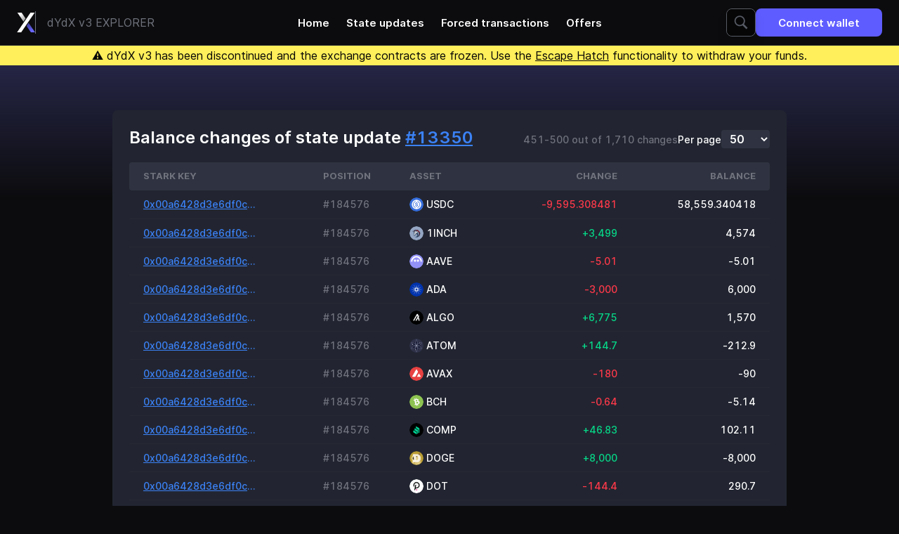

--- FILE ---
content_type: text/html; charset=utf-8
request_url: https://explorer.dydx.exchange/state-updates/13350/balance-changes?page=10&perPage=50
body_size: 126049
content:
<!DOCTYPE html><html lang="en" class="h-full bg-neutral-900 text-white" data-chain-id="1"><head><meta charSet="utf-8"/><meta name="viewport" content="width=device-width, initial-scale=1.0"/><link rel="stylesheet" href="/styles/main.eedb6043.css"/><link rel="icon" type="image/svg+xml" href="https://dydx.trade/favicon.svg"/><title>dYdX Explorer</title><meta name="title" content="dYdX Explorer"/><meta name="description" content="Balance changes for #13350 state update"/><meta property="og:type" content="website"/><meta property="og:url" content="https://explorer.dydx.exchange/state-updates/13350/balance-changes"/><meta property="og:title" content="dYdX Explorer"/><meta property="og:description" content="Balance changes for #13350 state update"/><meta property="og:image" content="https://explorer.dydx.exchange/state-updates/13350/balance-changes/images/meta-image.e0dc61da.png"/><meta property="twitter:card" content="summary_large_image"/><meta property="twitter:url" content="https://explorer.dydx.exchange/state-updates/13350/balance-changes"/><meta property="twitter:title" content="dYdX Explorer"/><meta property="twitter:description" content="Balance changes for #13350 state update"/><meta property="twitter:image" content="https://explorer.dydx.exchange/state-updates/13350/balance-changes/images/meta-image.e0dc61da.png"/></head><body class="flex h-full flex-col"><div class="border-b border-zinc-800"><nav class="relative mx-auto flex h-16 max-w-[1440px] items-center justify-between gap-y-2 px-6 py-2.5"><a class="flex items-center justify-center gap-2 divide-x sm:gap-4" href="/"><svg width="26" height="28" viewBox="0 0 26 28" fill="none" xmlns="http://www.w3.org/2000/svg" class="h-[26px] sm:h-8"><path d="M19.4149 0L0.291016 27.9977H6.16246L25.3855 0H19.4149Z" fill="white"></path><path d="M6.77355 0L12.4003 8.25L9.46462 12.75L0.779785 0H6.77355Z" fill="url(#paint0_linear_0_1)"></path><path d="M19.985 28L13.7466 18.875L16.6823 14.5L25.8564 28H19.985Z" fill="url(#paint1_linear_0_1)"></path><defs><linearGradient id="paint0_linear_0_1" x1="5.428" y1="1.75" x2="13.6908" y2="11.5112" gradientUnits="userSpaceOnUse"><stop stop-color="white"></stop><stop offset="1" stop-color="white" stop-opacity="0.55"></stop></linearGradient><linearGradient id="paint1_linear_0_1" x1="21.3304" y1="25.8751" x2="11.1557" y2="12.4522" gradientUnits="userSpaceOnUse"><stop stop-color="#6966FF"></stop><stop offset="1" stop-color="#6966FF" stop-opacity="0.36"></stop></linearGradient></defs></svg><span class="hidden py-1 pl-2 text-zinc-500 sm:inline sm:pl-4">dYdX v3  EXPLORER</span></a><div class="NavLinks absolute left-1/2 top-1/2 hidden -translate-x-1/2 -translate-y-1/2 transform items-center transition-opacity xl:flex"><a class="px-3 py-2 text-md font-semibold transition-colors hover:text-brand-darker" href="/">Home</a><a class="px-3 py-2 text-md font-semibold transition-colors hover:text-brand-darker" href="/state-updates">State updates</a><a class="px-3 py-2 text-md font-semibold transition-colors hover:text-brand-darker" href="/forced-transactions">Forced transactions</a><a class="px-3 py-2 text-md font-semibold transition-colors hover:text-brand-darker" href="/offers">Offers</a></div><div class="flex gap-x-4 gap-y-2"><form method="GET" action="/search" class="SearchBar group flex h-10 w-full rounded-lg border border-gray-600 bg-black drop-shadow-lg transition-colors focus-within:!border-brand hover:border-zinc-500 Expandable relative hidden lg:flex"><input class="rounded-l-lg bg-transparent p-4 outline-0 placeholder:text-gray-600 group-focus-within:placeholder:text-zinc-500 group-hover:placeholder:text-zinc-500 w-10 cursor-pointer transition-[width]" type="text" placeholder="ETH address, Stark key, @state-update-id or #position-id" data-1p-ignore="true" name="query"/><button class="z-10 flex w-10 items-center justify-center rounded-lg bg-black absolute inset-y-0 right-0"><svg width="20" height="20" viewBox="0 0 20 20" fill="white" xmlns="http://www.w3.org/2000/svg" class="fill-gray-600 group-focus-within:!fill-white group-hover:fill-zinc-500"><path d="M8.23977 0.320068C4.10445 0.320068 0.759766 3.66476 0.759766 7.80007C0.759766 11.9354 4.10445 15.2801 8.23977 15.2801C9.71617 15.2801 11.0826 14.8469 12.241 14.1113L17.6448 19.5151L19.5148 17.6451L14.1798 12.3238C15.1388 11.0657 15.7198 9.50679 15.7198 7.80007C15.7198 3.66476 12.3751 0.320068 8.23977 0.320068ZM8.23977 2.08007C11.4074 2.08007 13.9598 4.63241 13.9598 7.80007C13.9598 10.9677 11.4074 13.5201 8.23977 13.5201C5.07211 13.5201 2.51977 10.9677 2.51977 7.80007C2.51977 4.63241 5.07211 2.08007 8.23977 2.08007Z"></path></svg></button></form><button class="group flex items-center justify-center px-8 py-2.5 font-semibold transition-colors disabled:cursor-not-allowed bg-brand hover:bg-brand-darker disabled:bg-white disabled:bg-opacity-20 h-10 text-md rounded-lg" id="connect-with-metamask"><span class=""><span class="sm:hidden">Connect</span><span class="hidden whitespace-nowrap sm:block">Connect wallet</span></span><div class="border-current text-surface inline-block h-5 w-5 animate-spin rounded-full border-2 border-solid border-e-transparent align-[-0.125em] text-white motion-reduce:animate-[spin_1.5s_linear_infinite] dark:text-white hidden group-data-[state=loading]:block ml-2 h-5 w-5" role="status"><span class="sr-only">Loading...</span></div></button></div></nav></div><div class="text-balance sticky top-0 z-50 bg-yellow-300 px-6 py-0.5 text-center text-sm leading-tight text-black md:text-lg md:leading-normal"><span>⚠️ dYdX v3 has been discontinued and the exchange contracts are frozen. Use the <a href="/tutorials/escapehatch" class="underline">Escape Hatch</a> functionality to withdraw your funds.</span></div><div class="relative"><div class="absolute top-0 -z-50 h-96 w-full bg-gradient-to-b from-[#262646] via-transparent "></div></div><main class="mx-auto w-full max-w-5xl flex-1 px-4 py-8 sm:py-16 md:px-8"><div class="Card group/card -mx-4 rounded-none bg-gray-800 p-6 sm:mx-0 sm:rounded-lg"><div class="mb-5 flex flex-wrap items-baseline justify-between gap-4 flex-col md:flex-row"><h2 class="text-xl font-semibold leading-tight flex-1"><span>Balance changes of state update <a href="/state-updates/13350" class="group inline-flex gap-2 items-center text-blue-500 fill-blue-500 hover:fill-blue-600 hover:text-blue-600 underline underline-offset-[3.5px] transition-colors"><span class="relative inline-flex items-baseline"><span class="-my-1 inline-block truncate py-1 max-w-[160px]">#13350</span></span></a></span></h2><p class="text-sm font-medium text-zinc-500">451-500 out of 1,710 changes</p><form data-component="TableLimitSelect" action="/state-updates/13350/balance-changes" method="get" class="flex items-baseline gap-1"><label class="text-sm font-medium" for="per-page">Per page</label><select name="perPage" autoComplete="off" class="rounded bg-slate-800 px-2 py-0.5 font-semibold"><option>10</option><option>25</option><option selected="">50</option><option>100</option><option>200</option></select><input class="hidden" name="page" value="1"/></form></div><div class="overflow-x-auto bg-gray-800 group-[.Card]/card:-mx-6 sm:w-full sm:group-[.Card]/card:mx-0 pb-2 group-[.Card]/card:pb-0"><table cellPadding="0" cellSpacing="0" class="w-full whitespace-nowrap" style="border-spacing:0"><thead><tr class="h-10 text-left text-xs font-semibold uppercase text-zinc-500"><th scope="col" class="bg-slate-800 px-2 first:rounded-l first:pl-4 last:rounded-r last:pr-4 sm:px-2.5 sm:first:pl-5 sm:last:pr-5 last:w-0">Stark Key</th><th scope="col" class="bg-slate-800 px-2 first:rounded-l first:pl-4 last:rounded-r last:pr-4 sm:px-2.5 sm:first:pl-5 sm:last:pr-5 last:w-0">Position</th><th scope="col" class="bg-slate-800 px-2 first:rounded-l first:pl-4 last:rounded-r last:pr-4 sm:px-2.5 sm:first:pl-5 sm:last:pr-5 last:w-0">Asset</th><th scope="col" class="bg-slate-800 px-2 first:rounded-l first:pl-4 last:rounded-r last:pr-4 sm:px-2.5 sm:first:pl-5 sm:last:pr-5 text-right last:w-0">Change</th><th scope="col" class="bg-slate-800 px-2 first:rounded-l first:pl-4 last:rounded-r last:pr-4 sm:px-2.5 sm:first:pl-5 sm:last:pr-5 text-right last:w-0">Balance</th></tr></thead><tbody><tr class="h-10 whitespace-nowrap border-b border-b-gray-750 border-opacity-50 text-sm font-medium last:border-none cursor-pointer hover:bg-gray-900 hover:bg-opacity-40"><td class="first:rounded-l last:rounded-r"><a class="flex h-[39px] items-center px-2 sm:px-2.5 pl-4 sm:pl-5" href="/users/0x00a6428d3e6df0cc742fc1b1d7c5862270ab632cdcd3f190bc51ad3082295217"><span class="w-full"><span class="group inline-flex gap-2 items-center text-blue-500 fill-blue-500 hover:fill-blue-600 hover:text-blue-600 underline underline-offset-[3.5px] transition-colors"><span class="relative inline-flex items-baseline"><span class="-my-1 inline-block truncate py-1 max-w-[80px] sm:max-w-[160px]">0x00a6428d3e6df0cc742fc1b1d7c5862270ab632cdcd3f190bc51ad3082295217</span></span></span></span></a></td><td class="first:rounded-l last:rounded-r"><a class="flex h-[39px] items-center px-2 sm:px-2.5" href="/users/0x00a6428d3e6df0cc742fc1b1d7c5862270ab632cdcd3f190bc51ad3082295217"><span class="w-full"><span class="text-zinc-500">#184576</span></span></a></td><td class="first:rounded-l last:rounded-r"><a class="flex h-[39px] items-center px-2 sm:px-2.5" href="/users/0x00a6428d3e6df0cc742fc1b1d7c5862270ab632cdcd3f190bc51ad3082295217"><span class="w-full"><div class="flex items-center"><img data-src="https://dydx.trade/currencies/usdc.png" class="rounded-full h-[20px] w-[20px]" data-fallback="/images/unknown-asset.888bd73c.svg"/><span class="ml-1 text-sm font-medium"><span class="relative inline-flex items-baseline"><span class="-my-1 inline-block truncate py-1 max-w-[160px] !py-0">USDC</span></span></span></div></span></a></td><td class="first:rounded-l last:rounded-r font-mono text-right"><a class="flex h-[39px] items-center px-2 sm:px-2.5" href="/users/0x00a6428d3e6df0cc742fc1b1d7c5862270ab632cdcd3f190bc51ad3082295217"><span class="w-full"><span class="text-red-500 text-sm font-medium">-9,595.308481</span></span></a></td><td class="first:rounded-l last:rounded-r font-mono text-right"><a class="flex h-[39px] items-center px-2 sm:px-2.5 pr-4 sm:pr-5" href="/users/0x00a6428d3e6df0cc742fc1b1d7c5862270ab632cdcd3f190bc51ad3082295217"><span class="w-full">58,559.340418</span></a></td></tr><tr class="h-10 whitespace-nowrap border-b border-b-gray-750 border-opacity-50 text-sm font-medium last:border-none cursor-pointer hover:bg-gray-900 hover:bg-opacity-40"><td class="first:rounded-l last:rounded-r"><a class="flex h-[39px] items-center px-2 sm:px-2.5 pl-4 sm:pl-5" href="/users/0x00a6428d3e6df0cc742fc1b1d7c5862270ab632cdcd3f190bc51ad3082295217"><span class="w-full"><span class="group inline-flex gap-2 items-center text-blue-500 fill-blue-500 hover:fill-blue-600 hover:text-blue-600 underline underline-offset-[3.5px] transition-colors"><span class="relative inline-flex items-baseline"><span class="-my-1 inline-block truncate py-1 max-w-[80px] sm:max-w-[160px]">0x00a6428d3e6df0cc742fc1b1d7c5862270ab632cdcd3f190bc51ad3082295217</span></span></span></span></a></td><td class="first:rounded-l last:rounded-r"><a class="flex h-[39px] items-center px-2 sm:px-2.5" href="/users/0x00a6428d3e6df0cc742fc1b1d7c5862270ab632cdcd3f190bc51ad3082295217"><span class="w-full"><span class="text-zinc-500">#184576</span></span></a></td><td class="first:rounded-l last:rounded-r"><a class="flex h-[39px] items-center px-2 sm:px-2.5" href="/users/0x00a6428d3e6df0cc742fc1b1d7c5862270ab632cdcd3f190bc51ad3082295217"><span class="w-full"><div class="flex items-center"><img data-src="https://dydx.trade/currencies/1inch.png" class="rounded-full h-[20px] w-[20px]" data-fallback="/images/unknown-asset.888bd73c.svg"/><span class="ml-1 text-sm font-medium"><span class="relative inline-flex items-baseline"><span class="-my-1 inline-block truncate py-1 max-w-[160px] !py-0">1INCH</span></span></span></div></span></a></td><td class="first:rounded-l last:rounded-r font-mono text-right"><a class="flex h-[39px] items-center px-2 sm:px-2.5" href="/users/0x00a6428d3e6df0cc742fc1b1d7c5862270ab632cdcd3f190bc51ad3082295217"><span class="w-full"><span class="text-emerald-400 text-sm font-medium">+3,499</span></span></a></td><td class="first:rounded-l last:rounded-r font-mono text-right"><a class="flex h-[39px] items-center px-2 sm:px-2.5 pr-4 sm:pr-5" href="/users/0x00a6428d3e6df0cc742fc1b1d7c5862270ab632cdcd3f190bc51ad3082295217"><span class="w-full">4,574</span></a></td></tr><tr class="h-10 whitespace-nowrap border-b border-b-gray-750 border-opacity-50 text-sm font-medium last:border-none cursor-pointer hover:bg-gray-900 hover:bg-opacity-40"><td class="first:rounded-l last:rounded-r"><a class="flex h-[39px] items-center px-2 sm:px-2.5 pl-4 sm:pl-5" href="/users/0x00a6428d3e6df0cc742fc1b1d7c5862270ab632cdcd3f190bc51ad3082295217"><span class="w-full"><span class="group inline-flex gap-2 items-center text-blue-500 fill-blue-500 hover:fill-blue-600 hover:text-blue-600 underline underline-offset-[3.5px] transition-colors"><span class="relative inline-flex items-baseline"><span class="-my-1 inline-block truncate py-1 max-w-[80px] sm:max-w-[160px]">0x00a6428d3e6df0cc742fc1b1d7c5862270ab632cdcd3f190bc51ad3082295217</span></span></span></span></a></td><td class="first:rounded-l last:rounded-r"><a class="flex h-[39px] items-center px-2 sm:px-2.5" href="/users/0x00a6428d3e6df0cc742fc1b1d7c5862270ab632cdcd3f190bc51ad3082295217"><span class="w-full"><span class="text-zinc-500">#184576</span></span></a></td><td class="first:rounded-l last:rounded-r"><a class="flex h-[39px] items-center px-2 sm:px-2.5" href="/users/0x00a6428d3e6df0cc742fc1b1d7c5862270ab632cdcd3f190bc51ad3082295217"><span class="w-full"><div class="flex items-center"><img data-src="https://dydx.trade/currencies/aave.png" class="rounded-full h-[20px] w-[20px]" data-fallback="/images/unknown-asset.888bd73c.svg"/><span class="ml-1 text-sm font-medium"><span class="relative inline-flex items-baseline"><span class="-my-1 inline-block truncate py-1 max-w-[160px] !py-0">AAVE</span></span></span></div></span></a></td><td class="first:rounded-l last:rounded-r font-mono text-right"><a class="flex h-[39px] items-center px-2 sm:px-2.5" href="/users/0x00a6428d3e6df0cc742fc1b1d7c5862270ab632cdcd3f190bc51ad3082295217"><span class="w-full"><span class="text-red-500 text-sm font-medium">-5.01</span></span></a></td><td class="first:rounded-l last:rounded-r font-mono text-right"><a class="flex h-[39px] items-center px-2 sm:px-2.5 pr-4 sm:pr-5" href="/users/0x00a6428d3e6df0cc742fc1b1d7c5862270ab632cdcd3f190bc51ad3082295217"><span class="w-full">-5.01</span></a></td></tr><tr class="h-10 whitespace-nowrap border-b border-b-gray-750 border-opacity-50 text-sm font-medium last:border-none cursor-pointer hover:bg-gray-900 hover:bg-opacity-40"><td class="first:rounded-l last:rounded-r"><a class="flex h-[39px] items-center px-2 sm:px-2.5 pl-4 sm:pl-5" href="/users/0x00a6428d3e6df0cc742fc1b1d7c5862270ab632cdcd3f190bc51ad3082295217"><span class="w-full"><span class="group inline-flex gap-2 items-center text-blue-500 fill-blue-500 hover:fill-blue-600 hover:text-blue-600 underline underline-offset-[3.5px] transition-colors"><span class="relative inline-flex items-baseline"><span class="-my-1 inline-block truncate py-1 max-w-[80px] sm:max-w-[160px]">0x00a6428d3e6df0cc742fc1b1d7c5862270ab632cdcd3f190bc51ad3082295217</span></span></span></span></a></td><td class="first:rounded-l last:rounded-r"><a class="flex h-[39px] items-center px-2 sm:px-2.5" href="/users/0x00a6428d3e6df0cc742fc1b1d7c5862270ab632cdcd3f190bc51ad3082295217"><span class="w-full"><span class="text-zinc-500">#184576</span></span></a></td><td class="first:rounded-l last:rounded-r"><a class="flex h-[39px] items-center px-2 sm:px-2.5" href="/users/0x00a6428d3e6df0cc742fc1b1d7c5862270ab632cdcd3f190bc51ad3082295217"><span class="w-full"><div class="flex items-center"><img data-src="https://dydx.trade/currencies/ada.png" class="rounded-full h-[20px] w-[20px]" data-fallback="/images/unknown-asset.888bd73c.svg"/><span class="ml-1 text-sm font-medium"><span class="relative inline-flex items-baseline"><span class="-my-1 inline-block truncate py-1 max-w-[160px] !py-0">ADA</span></span></span></div></span></a></td><td class="first:rounded-l last:rounded-r font-mono text-right"><a class="flex h-[39px] items-center px-2 sm:px-2.5" href="/users/0x00a6428d3e6df0cc742fc1b1d7c5862270ab632cdcd3f190bc51ad3082295217"><span class="w-full"><span class="text-red-500 text-sm font-medium">-3,000</span></span></a></td><td class="first:rounded-l last:rounded-r font-mono text-right"><a class="flex h-[39px] items-center px-2 sm:px-2.5 pr-4 sm:pr-5" href="/users/0x00a6428d3e6df0cc742fc1b1d7c5862270ab632cdcd3f190bc51ad3082295217"><span class="w-full">6,000</span></a></td></tr><tr class="h-10 whitespace-nowrap border-b border-b-gray-750 border-opacity-50 text-sm font-medium last:border-none cursor-pointer hover:bg-gray-900 hover:bg-opacity-40"><td class="first:rounded-l last:rounded-r"><a class="flex h-[39px] items-center px-2 sm:px-2.5 pl-4 sm:pl-5" href="/users/0x00a6428d3e6df0cc742fc1b1d7c5862270ab632cdcd3f190bc51ad3082295217"><span class="w-full"><span class="group inline-flex gap-2 items-center text-blue-500 fill-blue-500 hover:fill-blue-600 hover:text-blue-600 underline underline-offset-[3.5px] transition-colors"><span class="relative inline-flex items-baseline"><span class="-my-1 inline-block truncate py-1 max-w-[80px] sm:max-w-[160px]">0x00a6428d3e6df0cc742fc1b1d7c5862270ab632cdcd3f190bc51ad3082295217</span></span></span></span></a></td><td class="first:rounded-l last:rounded-r"><a class="flex h-[39px] items-center px-2 sm:px-2.5" href="/users/0x00a6428d3e6df0cc742fc1b1d7c5862270ab632cdcd3f190bc51ad3082295217"><span class="w-full"><span class="text-zinc-500">#184576</span></span></a></td><td class="first:rounded-l last:rounded-r"><a class="flex h-[39px] items-center px-2 sm:px-2.5" href="/users/0x00a6428d3e6df0cc742fc1b1d7c5862270ab632cdcd3f190bc51ad3082295217"><span class="w-full"><div class="flex items-center"><img data-src="https://dydx.trade/currencies/algo.png" class="rounded-full h-[20px] w-[20px]" data-fallback="/images/unknown-asset.888bd73c.svg"/><span class="ml-1 text-sm font-medium"><span class="relative inline-flex items-baseline"><span class="-my-1 inline-block truncate py-1 max-w-[160px] !py-0">ALGO</span></span></span></div></span></a></td><td class="first:rounded-l last:rounded-r font-mono text-right"><a class="flex h-[39px] items-center px-2 sm:px-2.5" href="/users/0x00a6428d3e6df0cc742fc1b1d7c5862270ab632cdcd3f190bc51ad3082295217"><span class="w-full"><span class="text-emerald-400 text-sm font-medium">+6,775</span></span></a></td><td class="first:rounded-l last:rounded-r font-mono text-right"><a class="flex h-[39px] items-center px-2 sm:px-2.5 pr-4 sm:pr-5" href="/users/0x00a6428d3e6df0cc742fc1b1d7c5862270ab632cdcd3f190bc51ad3082295217"><span class="w-full">1,570</span></a></td></tr><tr class="h-10 whitespace-nowrap border-b border-b-gray-750 border-opacity-50 text-sm font-medium last:border-none cursor-pointer hover:bg-gray-900 hover:bg-opacity-40"><td class="first:rounded-l last:rounded-r"><a class="flex h-[39px] items-center px-2 sm:px-2.5 pl-4 sm:pl-5" href="/users/0x00a6428d3e6df0cc742fc1b1d7c5862270ab632cdcd3f190bc51ad3082295217"><span class="w-full"><span class="group inline-flex gap-2 items-center text-blue-500 fill-blue-500 hover:fill-blue-600 hover:text-blue-600 underline underline-offset-[3.5px] transition-colors"><span class="relative inline-flex items-baseline"><span class="-my-1 inline-block truncate py-1 max-w-[80px] sm:max-w-[160px]">0x00a6428d3e6df0cc742fc1b1d7c5862270ab632cdcd3f190bc51ad3082295217</span></span></span></span></a></td><td class="first:rounded-l last:rounded-r"><a class="flex h-[39px] items-center px-2 sm:px-2.5" href="/users/0x00a6428d3e6df0cc742fc1b1d7c5862270ab632cdcd3f190bc51ad3082295217"><span class="w-full"><span class="text-zinc-500">#184576</span></span></a></td><td class="first:rounded-l last:rounded-r"><a class="flex h-[39px] items-center px-2 sm:px-2.5" href="/users/0x00a6428d3e6df0cc742fc1b1d7c5862270ab632cdcd3f190bc51ad3082295217"><span class="w-full"><div class="flex items-center"><img data-src="https://dydx.trade/currencies/atom.png" class="rounded-full h-[20px] w-[20px]" data-fallback="/images/unknown-asset.888bd73c.svg"/><span class="ml-1 text-sm font-medium"><span class="relative inline-flex items-baseline"><span class="-my-1 inline-block truncate py-1 max-w-[160px] !py-0">ATOM</span></span></span></div></span></a></td><td class="first:rounded-l last:rounded-r font-mono text-right"><a class="flex h-[39px] items-center px-2 sm:px-2.5" href="/users/0x00a6428d3e6df0cc742fc1b1d7c5862270ab632cdcd3f190bc51ad3082295217"><span class="w-full"><span class="text-emerald-400 text-sm font-medium">+144.7</span></span></a></td><td class="first:rounded-l last:rounded-r font-mono text-right"><a class="flex h-[39px] items-center px-2 sm:px-2.5 pr-4 sm:pr-5" href="/users/0x00a6428d3e6df0cc742fc1b1d7c5862270ab632cdcd3f190bc51ad3082295217"><span class="w-full">-212.9</span></a></td></tr><tr class="h-10 whitespace-nowrap border-b border-b-gray-750 border-opacity-50 text-sm font-medium last:border-none cursor-pointer hover:bg-gray-900 hover:bg-opacity-40"><td class="first:rounded-l last:rounded-r"><a class="flex h-[39px] items-center px-2 sm:px-2.5 pl-4 sm:pl-5" href="/users/0x00a6428d3e6df0cc742fc1b1d7c5862270ab632cdcd3f190bc51ad3082295217"><span class="w-full"><span class="group inline-flex gap-2 items-center text-blue-500 fill-blue-500 hover:fill-blue-600 hover:text-blue-600 underline underline-offset-[3.5px] transition-colors"><span class="relative inline-flex items-baseline"><span class="-my-1 inline-block truncate py-1 max-w-[80px] sm:max-w-[160px]">0x00a6428d3e6df0cc742fc1b1d7c5862270ab632cdcd3f190bc51ad3082295217</span></span></span></span></a></td><td class="first:rounded-l last:rounded-r"><a class="flex h-[39px] items-center px-2 sm:px-2.5" href="/users/0x00a6428d3e6df0cc742fc1b1d7c5862270ab632cdcd3f190bc51ad3082295217"><span class="w-full"><span class="text-zinc-500">#184576</span></span></a></td><td class="first:rounded-l last:rounded-r"><a class="flex h-[39px] items-center px-2 sm:px-2.5" href="/users/0x00a6428d3e6df0cc742fc1b1d7c5862270ab632cdcd3f190bc51ad3082295217"><span class="w-full"><div class="flex items-center"><img data-src="https://dydx.trade/currencies/avax.png" class="rounded-full h-[20px] w-[20px]" data-fallback="/images/unknown-asset.888bd73c.svg"/><span class="ml-1 text-sm font-medium"><span class="relative inline-flex items-baseline"><span class="-my-1 inline-block truncate py-1 max-w-[160px] !py-0">AVAX</span></span></span></div></span></a></td><td class="first:rounded-l last:rounded-r font-mono text-right"><a class="flex h-[39px] items-center px-2 sm:px-2.5" href="/users/0x00a6428d3e6df0cc742fc1b1d7c5862270ab632cdcd3f190bc51ad3082295217"><span class="w-full"><span class="text-red-500 text-sm font-medium">-180</span></span></a></td><td class="first:rounded-l last:rounded-r font-mono text-right"><a class="flex h-[39px] items-center px-2 sm:px-2.5 pr-4 sm:pr-5" href="/users/0x00a6428d3e6df0cc742fc1b1d7c5862270ab632cdcd3f190bc51ad3082295217"><span class="w-full">-90</span></a></td></tr><tr class="h-10 whitespace-nowrap border-b border-b-gray-750 border-opacity-50 text-sm font-medium last:border-none cursor-pointer hover:bg-gray-900 hover:bg-opacity-40"><td class="first:rounded-l last:rounded-r"><a class="flex h-[39px] items-center px-2 sm:px-2.5 pl-4 sm:pl-5" href="/users/0x00a6428d3e6df0cc742fc1b1d7c5862270ab632cdcd3f190bc51ad3082295217"><span class="w-full"><span class="group inline-flex gap-2 items-center text-blue-500 fill-blue-500 hover:fill-blue-600 hover:text-blue-600 underline underline-offset-[3.5px] transition-colors"><span class="relative inline-flex items-baseline"><span class="-my-1 inline-block truncate py-1 max-w-[80px] sm:max-w-[160px]">0x00a6428d3e6df0cc742fc1b1d7c5862270ab632cdcd3f190bc51ad3082295217</span></span></span></span></a></td><td class="first:rounded-l last:rounded-r"><a class="flex h-[39px] items-center px-2 sm:px-2.5" href="/users/0x00a6428d3e6df0cc742fc1b1d7c5862270ab632cdcd3f190bc51ad3082295217"><span class="w-full"><span class="text-zinc-500">#184576</span></span></a></td><td class="first:rounded-l last:rounded-r"><a class="flex h-[39px] items-center px-2 sm:px-2.5" href="/users/0x00a6428d3e6df0cc742fc1b1d7c5862270ab632cdcd3f190bc51ad3082295217"><span class="w-full"><div class="flex items-center"><img data-src="https://dydx.trade/currencies/bch.png" class="rounded-full h-[20px] w-[20px]" data-fallback="/images/unknown-asset.888bd73c.svg"/><span class="ml-1 text-sm font-medium"><span class="relative inline-flex items-baseline"><span class="-my-1 inline-block truncate py-1 max-w-[160px] !py-0">BCH</span></span></span></div></span></a></td><td class="first:rounded-l last:rounded-r font-mono text-right"><a class="flex h-[39px] items-center px-2 sm:px-2.5" href="/users/0x00a6428d3e6df0cc742fc1b1d7c5862270ab632cdcd3f190bc51ad3082295217"><span class="w-full"><span class="text-red-500 text-sm font-medium">-0.64</span></span></a></td><td class="first:rounded-l last:rounded-r font-mono text-right"><a class="flex h-[39px] items-center px-2 sm:px-2.5 pr-4 sm:pr-5" href="/users/0x00a6428d3e6df0cc742fc1b1d7c5862270ab632cdcd3f190bc51ad3082295217"><span class="w-full">-5.14</span></a></td></tr><tr class="h-10 whitespace-nowrap border-b border-b-gray-750 border-opacity-50 text-sm font-medium last:border-none cursor-pointer hover:bg-gray-900 hover:bg-opacity-40"><td class="first:rounded-l last:rounded-r"><a class="flex h-[39px] items-center px-2 sm:px-2.5 pl-4 sm:pl-5" href="/users/0x00a6428d3e6df0cc742fc1b1d7c5862270ab632cdcd3f190bc51ad3082295217"><span class="w-full"><span class="group inline-flex gap-2 items-center text-blue-500 fill-blue-500 hover:fill-blue-600 hover:text-blue-600 underline underline-offset-[3.5px] transition-colors"><span class="relative inline-flex items-baseline"><span class="-my-1 inline-block truncate py-1 max-w-[80px] sm:max-w-[160px]">0x00a6428d3e6df0cc742fc1b1d7c5862270ab632cdcd3f190bc51ad3082295217</span></span></span></span></a></td><td class="first:rounded-l last:rounded-r"><a class="flex h-[39px] items-center px-2 sm:px-2.5" href="/users/0x00a6428d3e6df0cc742fc1b1d7c5862270ab632cdcd3f190bc51ad3082295217"><span class="w-full"><span class="text-zinc-500">#184576</span></span></a></td><td class="first:rounded-l last:rounded-r"><a class="flex h-[39px] items-center px-2 sm:px-2.5" href="/users/0x00a6428d3e6df0cc742fc1b1d7c5862270ab632cdcd3f190bc51ad3082295217"><span class="w-full"><div class="flex items-center"><img data-src="https://dydx.trade/currencies/comp.png" class="rounded-full h-[20px] w-[20px]" data-fallback="/images/unknown-asset.888bd73c.svg"/><span class="ml-1 text-sm font-medium"><span class="relative inline-flex items-baseline"><span class="-my-1 inline-block truncate py-1 max-w-[160px] !py-0">COMP</span></span></span></div></span></a></td><td class="first:rounded-l last:rounded-r font-mono text-right"><a class="flex h-[39px] items-center px-2 sm:px-2.5" href="/users/0x00a6428d3e6df0cc742fc1b1d7c5862270ab632cdcd3f190bc51ad3082295217"><span class="w-full"><span class="text-emerald-400 text-sm font-medium">+46.83</span></span></a></td><td class="first:rounded-l last:rounded-r font-mono text-right"><a class="flex h-[39px] items-center px-2 sm:px-2.5 pr-4 sm:pr-5" href="/users/0x00a6428d3e6df0cc742fc1b1d7c5862270ab632cdcd3f190bc51ad3082295217"><span class="w-full">102.11</span></a></td></tr><tr class="h-10 whitespace-nowrap border-b border-b-gray-750 border-opacity-50 text-sm font-medium last:border-none cursor-pointer hover:bg-gray-900 hover:bg-opacity-40"><td class="first:rounded-l last:rounded-r"><a class="flex h-[39px] items-center px-2 sm:px-2.5 pl-4 sm:pl-5" href="/users/0x00a6428d3e6df0cc742fc1b1d7c5862270ab632cdcd3f190bc51ad3082295217"><span class="w-full"><span class="group inline-flex gap-2 items-center text-blue-500 fill-blue-500 hover:fill-blue-600 hover:text-blue-600 underline underline-offset-[3.5px] transition-colors"><span class="relative inline-flex items-baseline"><span class="-my-1 inline-block truncate py-1 max-w-[80px] sm:max-w-[160px]">0x00a6428d3e6df0cc742fc1b1d7c5862270ab632cdcd3f190bc51ad3082295217</span></span></span></span></a></td><td class="first:rounded-l last:rounded-r"><a class="flex h-[39px] items-center px-2 sm:px-2.5" href="/users/0x00a6428d3e6df0cc742fc1b1d7c5862270ab632cdcd3f190bc51ad3082295217"><span class="w-full"><span class="text-zinc-500">#184576</span></span></a></td><td class="first:rounded-l last:rounded-r"><a class="flex h-[39px] items-center px-2 sm:px-2.5" href="/users/0x00a6428d3e6df0cc742fc1b1d7c5862270ab632cdcd3f190bc51ad3082295217"><span class="w-full"><div class="flex items-center"><img data-src="https://dydx.trade/currencies/doge.png" class="rounded-full h-[20px] w-[20px]" data-fallback="/images/unknown-asset.888bd73c.svg"/><span class="ml-1 text-sm font-medium"><span class="relative inline-flex items-baseline"><span class="-my-1 inline-block truncate py-1 max-w-[160px] !py-0">DOGE</span></span></span></div></span></a></td><td class="first:rounded-l last:rounded-r font-mono text-right"><a class="flex h-[39px] items-center px-2 sm:px-2.5" href="/users/0x00a6428d3e6df0cc742fc1b1d7c5862270ab632cdcd3f190bc51ad3082295217"><span class="w-full"><span class="text-emerald-400 text-sm font-medium">+8,000</span></span></a></td><td class="first:rounded-l last:rounded-r font-mono text-right"><a class="flex h-[39px] items-center px-2 sm:px-2.5 pr-4 sm:pr-5" href="/users/0x00a6428d3e6df0cc742fc1b1d7c5862270ab632cdcd3f190bc51ad3082295217"><span class="w-full">-8,000</span></a></td></tr><tr class="h-10 whitespace-nowrap border-b border-b-gray-750 border-opacity-50 text-sm font-medium last:border-none cursor-pointer hover:bg-gray-900 hover:bg-opacity-40"><td class="first:rounded-l last:rounded-r"><a class="flex h-[39px] items-center px-2 sm:px-2.5 pl-4 sm:pl-5" href="/users/0x00a6428d3e6df0cc742fc1b1d7c5862270ab632cdcd3f190bc51ad3082295217"><span class="w-full"><span class="group inline-flex gap-2 items-center text-blue-500 fill-blue-500 hover:fill-blue-600 hover:text-blue-600 underline underline-offset-[3.5px] transition-colors"><span class="relative inline-flex items-baseline"><span class="-my-1 inline-block truncate py-1 max-w-[80px] sm:max-w-[160px]">0x00a6428d3e6df0cc742fc1b1d7c5862270ab632cdcd3f190bc51ad3082295217</span></span></span></span></a></td><td class="first:rounded-l last:rounded-r"><a class="flex h-[39px] items-center px-2 sm:px-2.5" href="/users/0x00a6428d3e6df0cc742fc1b1d7c5862270ab632cdcd3f190bc51ad3082295217"><span class="w-full"><span class="text-zinc-500">#184576</span></span></a></td><td class="first:rounded-l last:rounded-r"><a class="flex h-[39px] items-center px-2 sm:px-2.5" href="/users/0x00a6428d3e6df0cc742fc1b1d7c5862270ab632cdcd3f190bc51ad3082295217"><span class="w-full"><div class="flex items-center"><img data-src="https://dydx.trade/currencies/dot.png" class="rounded-full h-[20px] w-[20px]" data-fallback="/images/unknown-asset.888bd73c.svg"/><span class="ml-1 text-sm font-medium"><span class="relative inline-flex items-baseline"><span class="-my-1 inline-block truncate py-1 max-w-[160px] !py-0">DOT</span></span></span></div></span></a></td><td class="first:rounded-l last:rounded-r font-mono text-right"><a class="flex h-[39px] items-center px-2 sm:px-2.5" href="/users/0x00a6428d3e6df0cc742fc1b1d7c5862270ab632cdcd3f190bc51ad3082295217"><span class="w-full"><span class="text-red-500 text-sm font-medium">-144.4</span></span></a></td><td class="first:rounded-l last:rounded-r font-mono text-right"><a class="flex h-[39px] items-center px-2 sm:px-2.5 pr-4 sm:pr-5" href="/users/0x00a6428d3e6df0cc742fc1b1d7c5862270ab632cdcd3f190bc51ad3082295217"><span class="w-full">290.7</span></a></td></tr><tr class="h-10 whitespace-nowrap border-b border-b-gray-750 border-opacity-50 text-sm font-medium last:border-none cursor-pointer hover:bg-gray-900 hover:bg-opacity-40"><td class="first:rounded-l last:rounded-r"><a class="flex h-[39px] items-center px-2 sm:px-2.5 pl-4 sm:pl-5" href="/users/0x00a6428d3e6df0cc742fc1b1d7c5862270ab632cdcd3f190bc51ad3082295217"><span class="w-full"><span class="group inline-flex gap-2 items-center text-blue-500 fill-blue-500 hover:fill-blue-600 hover:text-blue-600 underline underline-offset-[3.5px] transition-colors"><span class="relative inline-flex items-baseline"><span class="-my-1 inline-block truncate py-1 max-w-[80px] sm:max-w-[160px]">0x00a6428d3e6df0cc742fc1b1d7c5862270ab632cdcd3f190bc51ad3082295217</span></span></span></span></a></td><td class="first:rounded-l last:rounded-r"><a class="flex h-[39px] items-center px-2 sm:px-2.5" href="/users/0x00a6428d3e6df0cc742fc1b1d7c5862270ab632cdcd3f190bc51ad3082295217"><span class="w-full"><span class="text-zinc-500">#184576</span></span></a></td><td class="first:rounded-l last:rounded-r"><a class="flex h-[39px] items-center px-2 sm:px-2.5" href="/users/0x00a6428d3e6df0cc742fc1b1d7c5862270ab632cdcd3f190bc51ad3082295217"><span class="w-full"><div class="flex items-center"><img data-src="https://dydx.trade/currencies/eos.png" class="rounded-full h-[20px] w-[20px]" data-fallback="/images/unknown-asset.888bd73c.svg"/><span class="ml-1 text-sm font-medium"><span class="relative inline-flex items-baseline"><span class="-my-1 inline-block truncate py-1 max-w-[160px] !py-0">EOS</span></span></span></div></span></a></td><td class="first:rounded-l last:rounded-r font-mono text-right"><a class="flex h-[39px] items-center px-2 sm:px-2.5" href="/users/0x00a6428d3e6df0cc742fc1b1d7c5862270ab632cdcd3f190bc51ad3082295217"><span class="w-full"><span class="text-red-500 text-sm font-medium">-1,575</span></span></a></td><td class="first:rounded-l last:rounded-r font-mono text-right"><a class="flex h-[39px] items-center px-2 sm:px-2.5 pr-4 sm:pr-5" href="/users/0x00a6428d3e6df0cc742fc1b1d7c5862270ab632cdcd3f190bc51ad3082295217"><span class="w-full">-1,575</span></a></td></tr><tr class="h-10 whitespace-nowrap border-b border-b-gray-750 border-opacity-50 text-sm font-medium last:border-none cursor-pointer hover:bg-gray-900 hover:bg-opacity-40"><td class="first:rounded-l last:rounded-r"><a class="flex h-[39px] items-center px-2 sm:px-2.5 pl-4 sm:pl-5" href="/users/0x00a6428d3e6df0cc742fc1b1d7c5862270ab632cdcd3f190bc51ad3082295217"><span class="w-full"><span class="group inline-flex gap-2 items-center text-blue-500 fill-blue-500 hover:fill-blue-600 hover:text-blue-600 underline underline-offset-[3.5px] transition-colors"><span class="relative inline-flex items-baseline"><span class="-my-1 inline-block truncate py-1 max-w-[80px] sm:max-w-[160px]">0x00a6428d3e6df0cc742fc1b1d7c5862270ab632cdcd3f190bc51ad3082295217</span></span></span></span></a></td><td class="first:rounded-l last:rounded-r"><a class="flex h-[39px] items-center px-2 sm:px-2.5" href="/users/0x00a6428d3e6df0cc742fc1b1d7c5862270ab632cdcd3f190bc51ad3082295217"><span class="w-full"><span class="text-zinc-500">#184576</span></span></a></td><td class="first:rounded-l last:rounded-r"><a class="flex h-[39px] items-center px-2 sm:px-2.5" href="/users/0x00a6428d3e6df0cc742fc1b1d7c5862270ab632cdcd3f190bc51ad3082295217"><span class="w-full"><div class="flex items-center"><img data-src="https://dydx.trade/currencies/etc.png" class="rounded-full h-[20px] w-[20px]" data-fallback="/images/unknown-asset.888bd73c.svg"/><span class="ml-1 text-sm font-medium"><span class="relative inline-flex items-baseline"><span class="-my-1 inline-block truncate py-1 max-w-[160px] !py-0">ETC</span></span></span></div></span></a></td><td class="first:rounded-l last:rounded-r font-mono text-right"><a class="flex h-[39px] items-center px-2 sm:px-2.5" href="/users/0x00a6428d3e6df0cc742fc1b1d7c5862270ab632cdcd3f190bc51ad3082295217"><span class="w-full"><span class="text-red-500 text-sm font-medium">-22</span></span></a></td><td class="first:rounded-l last:rounded-r font-mono text-right"><a class="flex h-[39px] items-center px-2 sm:px-2.5 pr-4 sm:pr-5" href="/users/0x00a6428d3e6df0cc742fc1b1d7c5862270ab632cdcd3f190bc51ad3082295217"><span class="w-full">-37.8</span></a></td></tr><tr class="h-10 whitespace-nowrap border-b border-b-gray-750 border-opacity-50 text-sm font-medium last:border-none cursor-pointer hover:bg-gray-900 hover:bg-opacity-40"><td class="first:rounded-l last:rounded-r"><a class="flex h-[39px] items-center px-2 sm:px-2.5 pl-4 sm:pl-5" href="/users/0x00a6428d3e6df0cc742fc1b1d7c5862270ab632cdcd3f190bc51ad3082295217"><span class="w-full"><span class="group inline-flex gap-2 items-center text-blue-500 fill-blue-500 hover:fill-blue-600 hover:text-blue-600 underline underline-offset-[3.5px] transition-colors"><span class="relative inline-flex items-baseline"><span class="-my-1 inline-block truncate py-1 max-w-[80px] sm:max-w-[160px]">0x00a6428d3e6df0cc742fc1b1d7c5862270ab632cdcd3f190bc51ad3082295217</span></span></span></span></a></td><td class="first:rounded-l last:rounded-r"><a class="flex h-[39px] items-center px-2 sm:px-2.5" href="/users/0x00a6428d3e6df0cc742fc1b1d7c5862270ab632cdcd3f190bc51ad3082295217"><span class="w-full"><span class="text-zinc-500">#184576</span></span></a></td><td class="first:rounded-l last:rounded-r"><a class="flex h-[39px] items-center px-2 sm:px-2.5" href="/users/0x00a6428d3e6df0cc742fc1b1d7c5862270ab632cdcd3f190bc51ad3082295217"><span class="w-full"><div class="flex items-center"><img data-src="/images/unknown-asset.888bd73c.svg" class="rounded-full h-[20px] w-[20px]" data-fallback="/images/unknown-asset.888bd73c.svg"/><span class="ml-1 text-sm font-medium"><span class="relative inline-flex items-baseline"><span class="-my-1 inline-block truncate py-1 max-w-[160px] !py-0">FIL</span></span></span></div></span></a></td><td class="first:rounded-l last:rounded-r font-mono text-right"><a class="flex h-[39px] items-center px-2 sm:px-2.5" href="/users/0x00a6428d3e6df0cc742fc1b1d7c5862270ab632cdcd3f190bc51ad3082295217"><span class="w-full"><span class="text-emerald-400 text-sm font-medium">+478</span></span></a></td><td class="first:rounded-l last:rounded-r font-mono text-right"><a class="flex h-[39px] items-center px-2 sm:px-2.5 pr-4 sm:pr-5" href="/users/0x00a6428d3e6df0cc742fc1b1d7c5862270ab632cdcd3f190bc51ad3082295217"><span class="w-full">116</span></a></td></tr><tr class="h-10 whitespace-nowrap border-b border-b-gray-750 border-opacity-50 text-sm font-medium last:border-none cursor-pointer hover:bg-gray-900 hover:bg-opacity-40"><td class="first:rounded-l last:rounded-r"><a class="flex h-[39px] items-center px-2 sm:px-2.5 pl-4 sm:pl-5" href="/users/0x00a6428d3e6df0cc742fc1b1d7c5862270ab632cdcd3f190bc51ad3082295217"><span class="w-full"><span class="group inline-flex gap-2 items-center text-blue-500 fill-blue-500 hover:fill-blue-600 hover:text-blue-600 underline underline-offset-[3.5px] transition-colors"><span class="relative inline-flex items-baseline"><span class="-my-1 inline-block truncate py-1 max-w-[80px] sm:max-w-[160px]">0x00a6428d3e6df0cc742fc1b1d7c5862270ab632cdcd3f190bc51ad3082295217</span></span></span></span></a></td><td class="first:rounded-l last:rounded-r"><a class="flex h-[39px] items-center px-2 sm:px-2.5" href="/users/0x00a6428d3e6df0cc742fc1b1d7c5862270ab632cdcd3f190bc51ad3082295217"><span class="w-full"><span class="text-zinc-500">#184576</span></span></a></td><td class="first:rounded-l last:rounded-r"><a class="flex h-[39px] items-center px-2 sm:px-2.5" href="/users/0x00a6428d3e6df0cc742fc1b1d7c5862270ab632cdcd3f190bc51ad3082295217"><span class="w-full"><div class="flex items-center"><img data-src="https://dydx.trade/currencies/icp.png" class="rounded-full h-[20px] w-[20px]" data-fallback="/images/unknown-asset.888bd73c.svg"/><span class="ml-1 text-sm font-medium"><span class="relative inline-flex items-baseline"><span class="-my-1 inline-block truncate py-1 max-w-[160px] !py-0">ICP</span></span></span></div></span></a></td><td class="first:rounded-l last:rounded-r font-mono text-right"><a class="flex h-[39px] items-center px-2 sm:px-2.5" href="/users/0x00a6428d3e6df0cc742fc1b1d7c5862270ab632cdcd3f190bc51ad3082295217"><span class="w-full"><span class="text-emerald-400 text-sm font-medium">+48</span></span></a></td><td class="first:rounded-l last:rounded-r font-mono text-right"><a class="flex h-[39px] items-center px-2 sm:px-2.5 pr-4 sm:pr-5" href="/users/0x00a6428d3e6df0cc742fc1b1d7c5862270ab632cdcd3f190bc51ad3082295217"><span class="w-full">-127</span></a></td></tr><tr class="h-10 whitespace-nowrap border-b border-b-gray-750 border-opacity-50 text-sm font-medium last:border-none cursor-pointer hover:bg-gray-900 hover:bg-opacity-40"><td class="first:rounded-l last:rounded-r"><a class="flex h-[39px] items-center px-2 sm:px-2.5 pl-4 sm:pl-5" href="/users/0x00a6428d3e6df0cc742fc1b1d7c5862270ab632cdcd3f190bc51ad3082295217"><span class="w-full"><span class="group inline-flex gap-2 items-center text-blue-500 fill-blue-500 hover:fill-blue-600 hover:text-blue-600 underline underline-offset-[3.5px] transition-colors"><span class="relative inline-flex items-baseline"><span class="-my-1 inline-block truncate py-1 max-w-[80px] sm:max-w-[160px]">0x00a6428d3e6df0cc742fc1b1d7c5862270ab632cdcd3f190bc51ad3082295217</span></span></span></span></a></td><td class="first:rounded-l last:rounded-r"><a class="flex h-[39px] items-center px-2 sm:px-2.5" href="/users/0x00a6428d3e6df0cc742fc1b1d7c5862270ab632cdcd3f190bc51ad3082295217"><span class="w-full"><span class="text-zinc-500">#184576</span></span></a></td><td class="first:rounded-l last:rounded-r"><a class="flex h-[39px] items-center px-2 sm:px-2.5" href="/users/0x00a6428d3e6df0cc742fc1b1d7c5862270ab632cdcd3f190bc51ad3082295217"><span class="w-full"><div class="flex items-center"><img data-src="https://dydx.trade/currencies/link.png" class="rounded-full h-[20px] w-[20px]" data-fallback="/images/unknown-asset.888bd73c.svg"/><span class="ml-1 text-sm font-medium"><span class="relative inline-flex items-baseline"><span class="-my-1 inline-block truncate py-1 max-w-[160px] !py-0">LINK</span></span></span></div></span></a></td><td class="first:rounded-l last:rounded-r font-mono text-right"><a class="flex h-[39px] items-center px-2 sm:px-2.5" href="/users/0x00a6428d3e6df0cc742fc1b1d7c5862270ab632cdcd3f190bc51ad3082295217"><span class="w-full"><span class="text-emerald-400 text-sm font-medium">+44.7</span></span></a></td><td class="first:rounded-l last:rounded-r font-mono text-right"><a class="flex h-[39px] items-center px-2 sm:px-2.5 pr-4 sm:pr-5" href="/users/0x00a6428d3e6df0cc742fc1b1d7c5862270ab632cdcd3f190bc51ad3082295217"><span class="w-full">278</span></a></td></tr><tr class="h-10 whitespace-nowrap border-b border-b-gray-750 border-opacity-50 text-sm font-medium last:border-none cursor-pointer hover:bg-gray-900 hover:bg-opacity-40"><td class="first:rounded-l last:rounded-r"><a class="flex h-[39px] items-center px-2 sm:px-2.5 pl-4 sm:pl-5" href="/users/0x00a6428d3e6df0cc742fc1b1d7c5862270ab632cdcd3f190bc51ad3082295217"><span class="w-full"><span class="group inline-flex gap-2 items-center text-blue-500 fill-blue-500 hover:fill-blue-600 hover:text-blue-600 underline underline-offset-[3.5px] transition-colors"><span class="relative inline-flex items-baseline"><span class="-my-1 inline-block truncate py-1 max-w-[80px] sm:max-w-[160px]">0x00a6428d3e6df0cc742fc1b1d7c5862270ab632cdcd3f190bc51ad3082295217</span></span></span></span></a></td><td class="first:rounded-l last:rounded-r"><a class="flex h-[39px] items-center px-2 sm:px-2.5" href="/users/0x00a6428d3e6df0cc742fc1b1d7c5862270ab632cdcd3f190bc51ad3082295217"><span class="w-full"><span class="text-zinc-500">#184576</span></span></a></td><td class="first:rounded-l last:rounded-r"><a class="flex h-[39px] items-center px-2 sm:px-2.5" href="/users/0x00a6428d3e6df0cc742fc1b1d7c5862270ab632cdcd3f190bc51ad3082295217"><span class="w-full"><div class="flex items-center"><img data-src="https://dydx.trade/currencies/ltc.png" class="rounded-full h-[20px] w-[20px]" data-fallback="/images/unknown-asset.888bd73c.svg"/><span class="ml-1 text-sm font-medium"><span class="relative inline-flex items-baseline"><span class="-my-1 inline-block truncate py-1 max-w-[160px] !py-0">LTC</span></span></span></div></span></a></td><td class="first:rounded-l last:rounded-r font-mono text-right"><a class="flex h-[39px] items-center px-2 sm:px-2.5" href="/users/0x00a6428d3e6df0cc742fc1b1d7c5862270ab632cdcd3f190bc51ad3082295217"><span class="w-full"><span class="text-emerald-400 text-sm font-medium">+8.75</span></span></a></td><td class="first:rounded-l last:rounded-r font-mono text-right"><a class="flex h-[39px] items-center px-2 sm:px-2.5 pr-4 sm:pr-5" href="/users/0x00a6428d3e6df0cc742fc1b1d7c5862270ab632cdcd3f190bc51ad3082295217"><span class="w-full">6</span></a></td></tr><tr class="h-10 whitespace-nowrap border-b border-b-gray-750 border-opacity-50 text-sm font-medium last:border-none cursor-pointer hover:bg-gray-900 hover:bg-opacity-40"><td class="first:rounded-l last:rounded-r"><a class="flex h-[39px] items-center px-2 sm:px-2.5 pl-4 sm:pl-5" href="/users/0x00a6428d3e6df0cc742fc1b1d7c5862270ab632cdcd3f190bc51ad3082295217"><span class="w-full"><span class="group inline-flex gap-2 items-center text-blue-500 fill-blue-500 hover:fill-blue-600 hover:text-blue-600 underline underline-offset-[3.5px] transition-colors"><span class="relative inline-flex items-baseline"><span class="-my-1 inline-block truncate py-1 max-w-[80px] sm:max-w-[160px]">0x00a6428d3e6df0cc742fc1b1d7c5862270ab632cdcd3f190bc51ad3082295217</span></span></span></span></a></td><td class="first:rounded-l last:rounded-r"><a class="flex h-[39px] items-center px-2 sm:px-2.5" href="/users/0x00a6428d3e6df0cc742fc1b1d7c5862270ab632cdcd3f190bc51ad3082295217"><span class="w-full"><span class="text-zinc-500">#184576</span></span></a></td><td class="first:rounded-l last:rounded-r"><a class="flex h-[39px] items-center px-2 sm:px-2.5" href="/users/0x00a6428d3e6df0cc742fc1b1d7c5862270ab632cdcd3f190bc51ad3082295217"><span class="w-full"><div class="flex items-center"><img data-src="https://dydx.trade/currencies/matic.png" class="rounded-full h-[20px] w-[20px]" data-fallback="/images/unknown-asset.888bd73c.svg"/><span class="ml-1 text-sm font-medium"><span class="relative inline-flex items-baseline"><span class="-my-1 inline-block truncate py-1 max-w-[160px] !py-0">MATIC</span></span></span></div></span></a></td><td class="first:rounded-l last:rounded-r font-mono text-right"><a class="flex h-[39px] items-center px-2 sm:px-2.5" href="/users/0x00a6428d3e6df0cc742fc1b1d7c5862270ab632cdcd3f190bc51ad3082295217"><span class="w-full"><span class="text-red-500 text-sm font-medium">-425</span></span></a></td><td class="first:rounded-l last:rounded-r font-mono text-right"><a class="flex h-[39px] items-center px-2 sm:px-2.5 pr-4 sm:pr-5" href="/users/0x00a6428d3e6df0cc742fc1b1d7c5862270ab632cdcd3f190bc51ad3082295217"><span class="w-full">-425</span></a></td></tr><tr class="h-10 whitespace-nowrap border-b border-b-gray-750 border-opacity-50 text-sm font-medium last:border-none cursor-pointer hover:bg-gray-900 hover:bg-opacity-40"><td class="first:rounded-l last:rounded-r"><a class="flex h-[39px] items-center px-2 sm:px-2.5 pl-4 sm:pl-5" href="/users/0x00a6428d3e6df0cc742fc1b1d7c5862270ab632cdcd3f190bc51ad3082295217"><span class="w-full"><span class="group inline-flex gap-2 items-center text-blue-500 fill-blue-500 hover:fill-blue-600 hover:text-blue-600 underline underline-offset-[3.5px] transition-colors"><span class="relative inline-flex items-baseline"><span class="-my-1 inline-block truncate py-1 max-w-[80px] sm:max-w-[160px]">0x00a6428d3e6df0cc742fc1b1d7c5862270ab632cdcd3f190bc51ad3082295217</span></span></span></span></a></td><td class="first:rounded-l last:rounded-r"><a class="flex h-[39px] items-center px-2 sm:px-2.5" href="/users/0x00a6428d3e6df0cc742fc1b1d7c5862270ab632cdcd3f190bc51ad3082295217"><span class="w-full"><span class="text-zinc-500">#184576</span></span></a></td><td class="first:rounded-l last:rounded-r"><a class="flex h-[39px] items-center px-2 sm:px-2.5" href="/users/0x00a6428d3e6df0cc742fc1b1d7c5862270ab632cdcd3f190bc51ad3082295217"><span class="w-full"><div class="flex items-center"><img data-src="https://dydx.trade/currencies/mkr.png" class="rounded-full h-[20px] w-[20px]" data-fallback="/images/unknown-asset.888bd73c.svg"/><span class="ml-1 text-sm font-medium"><span class="relative inline-flex items-baseline"><span class="-my-1 inline-block truncate py-1 max-w-[160px] !py-0">MKR</span></span></span></div></span></a></td><td class="first:rounded-l last:rounded-r font-mono text-right"><a class="flex h-[39px] items-center px-2 sm:px-2.5" href="/users/0x00a6428d3e6df0cc742fc1b1d7c5862270ab632cdcd3f190bc51ad3082295217"><span class="w-full"><span class="text-emerald-400 text-sm font-medium">+4.817</span></span></a></td><td class="first:rounded-l last:rounded-r font-mono text-right"><a class="flex h-[39px] items-center px-2 sm:px-2.5 pr-4 sm:pr-5" href="/users/0x00a6428d3e6df0cc742fc1b1d7c5862270ab632cdcd3f190bc51ad3082295217"><span class="w-full">-1.542</span></a></td></tr><tr class="h-10 whitespace-nowrap border-b border-b-gray-750 border-opacity-50 text-sm font-medium last:border-none cursor-pointer hover:bg-gray-900 hover:bg-opacity-40"><td class="first:rounded-l last:rounded-r"><a class="flex h-[39px] items-center px-2 sm:px-2.5 pl-4 sm:pl-5" href="/users/0x00a6428d3e6df0cc742fc1b1d7c5862270ab632cdcd3f190bc51ad3082295217"><span class="w-full"><span class="group inline-flex gap-2 items-center text-blue-500 fill-blue-500 hover:fill-blue-600 hover:text-blue-600 underline underline-offset-[3.5px] transition-colors"><span class="relative inline-flex items-baseline"><span class="-my-1 inline-block truncate py-1 max-w-[80px] sm:max-w-[160px]">0x00a6428d3e6df0cc742fc1b1d7c5862270ab632cdcd3f190bc51ad3082295217</span></span></span></span></a></td><td class="first:rounded-l last:rounded-r"><a class="flex h-[39px] items-center px-2 sm:px-2.5" href="/users/0x00a6428d3e6df0cc742fc1b1d7c5862270ab632cdcd3f190bc51ad3082295217"><span class="w-full"><span class="text-zinc-500">#184576</span></span></a></td><td class="first:rounded-l last:rounded-r"><a class="flex h-[39px] items-center px-2 sm:px-2.5" href="/users/0x00a6428d3e6df0cc742fc1b1d7c5862270ab632cdcd3f190bc51ad3082295217"><span class="w-full"><div class="flex items-center"><img data-src="https://dydx.trade/currencies/near.png" class="rounded-full h-[20px] w-[20px]" data-fallback="/images/unknown-asset.888bd73c.svg"/><span class="ml-1 text-sm font-medium"><span class="relative inline-flex items-baseline"><span class="-my-1 inline-block truncate py-1 max-w-[160px] !py-0">NEAR</span></span></span></div></span></a></td><td class="first:rounded-l last:rounded-r font-mono text-right"><a class="flex h-[39px] items-center px-2 sm:px-2.5" href="/users/0x00a6428d3e6df0cc742fc1b1d7c5862270ab632cdcd3f190bc51ad3082295217"><span class="w-full"><span class="text-emerald-400 text-sm font-medium">+1,159</span></span></a></td><td class="first:rounded-l last:rounded-r font-mono text-right"><a class="flex h-[39px] items-center px-2 sm:px-2.5 pr-4 sm:pr-5" href="/users/0x00a6428d3e6df0cc742fc1b1d7c5862270ab632cdcd3f190bc51ad3082295217"><span class="w-full">435.1</span></a></td></tr><tr class="h-10 whitespace-nowrap border-b border-b-gray-750 border-opacity-50 text-sm font-medium last:border-none cursor-pointer hover:bg-gray-900 hover:bg-opacity-40"><td class="first:rounded-l last:rounded-r"><a class="flex h-[39px] items-center px-2 sm:px-2.5 pl-4 sm:pl-5" href="/users/0x00a6428d3e6df0cc742fc1b1d7c5862270ab632cdcd3f190bc51ad3082295217"><span class="w-full"><span class="group inline-flex gap-2 items-center text-blue-500 fill-blue-500 hover:fill-blue-600 hover:text-blue-600 underline underline-offset-[3.5px] transition-colors"><span class="relative inline-flex items-baseline"><span class="-my-1 inline-block truncate py-1 max-w-[80px] sm:max-w-[160px]">0x00a6428d3e6df0cc742fc1b1d7c5862270ab632cdcd3f190bc51ad3082295217</span></span></span></span></a></td><td class="first:rounded-l last:rounded-r"><a class="flex h-[39px] items-center px-2 sm:px-2.5" href="/users/0x00a6428d3e6df0cc742fc1b1d7c5862270ab632cdcd3f190bc51ad3082295217"><span class="w-full"><span class="text-zinc-500">#184576</span></span></a></td><td class="first:rounded-l last:rounded-r"><a class="flex h-[39px] items-center px-2 sm:px-2.5" href="/users/0x00a6428d3e6df0cc742fc1b1d7c5862270ab632cdcd3f190bc51ad3082295217"><span class="w-full"><div class="flex items-center"><img data-src="https://dydx.trade/currencies/sol.png" class="rounded-full h-[20px] w-[20px]" data-fallback="/images/unknown-asset.888bd73c.svg"/><span class="ml-1 text-sm font-medium"><span class="relative inline-flex items-baseline"><span class="-my-1 inline-block truncate py-1 max-w-[160px] !py-0">SOL</span></span></span></div></span></a></td><td class="first:rounded-l last:rounded-r font-mono text-right"><a class="flex h-[39px] items-center px-2 sm:px-2.5" href="/users/0x00a6428d3e6df0cc742fc1b1d7c5862270ab632cdcd3f190bc51ad3082295217"><span class="w-full"><span class="text-emerald-400 text-sm font-medium">+27.5</span></span></a></td><td class="first:rounded-l last:rounded-r font-mono text-right"><a class="flex h-[39px] items-center px-2 sm:px-2.5 pr-4 sm:pr-5" href="/users/0x00a6428d3e6df0cc742fc1b1d7c5862270ab632cdcd3f190bc51ad3082295217"><span class="w-full">8.6</span></a></td></tr><tr class="h-10 whitespace-nowrap border-b border-b-gray-750 border-opacity-50 text-sm font-medium last:border-none cursor-pointer hover:bg-gray-900 hover:bg-opacity-40"><td class="first:rounded-l last:rounded-r"><a class="flex h-[39px] items-center px-2 sm:px-2.5 pl-4 sm:pl-5" href="/users/0x00a6428d3e6df0cc742fc1b1d7c5862270ab632cdcd3f190bc51ad3082295217"><span class="w-full"><span class="group inline-flex gap-2 items-center text-blue-500 fill-blue-500 hover:fill-blue-600 hover:text-blue-600 underline underline-offset-[3.5px] transition-colors"><span class="relative inline-flex items-baseline"><span class="-my-1 inline-block truncate py-1 max-w-[80px] sm:max-w-[160px]">0x00a6428d3e6df0cc742fc1b1d7c5862270ab632cdcd3f190bc51ad3082295217</span></span></span></span></a></td><td class="first:rounded-l last:rounded-r"><a class="flex h-[39px] items-center px-2 sm:px-2.5" href="/users/0x00a6428d3e6df0cc742fc1b1d7c5862270ab632cdcd3f190bc51ad3082295217"><span class="w-full"><span class="text-zinc-500">#184576</span></span></a></td><td class="first:rounded-l last:rounded-r"><a class="flex h-[39px] items-center px-2 sm:px-2.5" href="/users/0x00a6428d3e6df0cc742fc1b1d7c5862270ab632cdcd3f190bc51ad3082295217"><span class="w-full"><div class="flex items-center"><img data-src="https://dydx.trade/currencies/sushi.png" class="rounded-full h-[20px] w-[20px]" data-fallback="/images/unknown-asset.888bd73c.svg"/><span class="ml-1 text-sm font-medium"><span class="relative inline-flex items-baseline"><span class="-my-1 inline-block truncate py-1 max-w-[160px] !py-0">SUSHI</span></span></span></div></span></a></td><td class="first:rounded-l last:rounded-r font-mono text-right"><a class="flex h-[39px] items-center px-2 sm:px-2.5" href="/users/0x00a6428d3e6df0cc742fc1b1d7c5862270ab632cdcd3f190bc51ad3082295217"><span class="w-full"><span class="text-emerald-400 text-sm font-medium">+850</span></span></a></td><td class="first:rounded-l last:rounded-r font-mono text-right"><a class="flex h-[39px] items-center px-2 sm:px-2.5 pr-4 sm:pr-5" href="/users/0x00a6428d3e6df0cc742fc1b1d7c5862270ab632cdcd3f190bc51ad3082295217"><span class="w-full">450</span></a></td></tr><tr class="h-10 whitespace-nowrap border-b border-b-gray-750 border-opacity-50 text-sm font-medium last:border-none cursor-pointer hover:bg-gray-900 hover:bg-opacity-40"><td class="first:rounded-l last:rounded-r"><a class="flex h-[39px] items-center px-2 sm:px-2.5 pl-4 sm:pl-5" href="/users/0x00a6428d3e6df0cc742fc1b1d7c5862270ab632cdcd3f190bc51ad3082295217"><span class="w-full"><span class="group inline-flex gap-2 items-center text-blue-500 fill-blue-500 hover:fill-blue-600 hover:text-blue-600 underline underline-offset-[3.5px] transition-colors"><span class="relative inline-flex items-baseline"><span class="-my-1 inline-block truncate py-1 max-w-[80px] sm:max-w-[160px]">0x00a6428d3e6df0cc742fc1b1d7c5862270ab632cdcd3f190bc51ad3082295217</span></span></span></span></a></td><td class="first:rounded-l last:rounded-r"><a class="flex h-[39px] items-center px-2 sm:px-2.5" href="/users/0x00a6428d3e6df0cc742fc1b1d7c5862270ab632cdcd3f190bc51ad3082295217"><span class="w-full"><span class="text-zinc-500">#184576</span></span></a></td><td class="first:rounded-l last:rounded-r"><a class="flex h-[39px] items-center px-2 sm:px-2.5" href="/users/0x00a6428d3e6df0cc742fc1b1d7c5862270ab632cdcd3f190bc51ad3082295217"><span class="w-full"><div class="flex items-center"><img data-src="https://dydx.trade/currencies/trx.png" class="rounded-full h-[20px] w-[20px]" data-fallback="/images/unknown-asset.888bd73c.svg"/><span class="ml-1 text-sm font-medium"><span class="relative inline-flex items-baseline"><span class="-my-1 inline-block truncate py-1 max-w-[160px] !py-0">TRX</span></span></span></div></span></a></td><td class="first:rounded-l last:rounded-r font-mono text-right"><a class="flex h-[39px] items-center px-2 sm:px-2.5" href="/users/0x00a6428d3e6df0cc742fc1b1d7c5862270ab632cdcd3f190bc51ad3082295217"><span class="w-full"><span class="text-emerald-400 text-sm font-medium">+7,020</span></span></a></td><td class="first:rounded-l last:rounded-r font-mono text-right"><a class="flex h-[39px] items-center px-2 sm:px-2.5 pr-4 sm:pr-5" href="/users/0x00a6428d3e6df0cc742fc1b1d7c5862270ab632cdcd3f190bc51ad3082295217"><span class="w-full">-37,260</span></a></td></tr><tr class="h-10 whitespace-nowrap border-b border-b-gray-750 border-opacity-50 text-sm font-medium last:border-none cursor-pointer hover:bg-gray-900 hover:bg-opacity-40"><td class="first:rounded-l last:rounded-r"><a class="flex h-[39px] items-center px-2 sm:px-2.5 pl-4 sm:pl-5" href="/users/0x00a6428d3e6df0cc742fc1b1d7c5862270ab632cdcd3f190bc51ad3082295217"><span class="w-full"><span class="group inline-flex gap-2 items-center text-blue-500 fill-blue-500 hover:fill-blue-600 hover:text-blue-600 underline underline-offset-[3.5px] transition-colors"><span class="relative inline-flex items-baseline"><span class="-my-1 inline-block truncate py-1 max-w-[80px] sm:max-w-[160px]">0x00a6428d3e6df0cc742fc1b1d7c5862270ab632cdcd3f190bc51ad3082295217</span></span></span></span></a></td><td class="first:rounded-l last:rounded-r"><a class="flex h-[39px] items-center px-2 sm:px-2.5" href="/users/0x00a6428d3e6df0cc742fc1b1d7c5862270ab632cdcd3f190bc51ad3082295217"><span class="w-full"><span class="text-zinc-500">#184576</span></span></a></td><td class="first:rounded-l last:rounded-r"><a class="flex h-[39px] items-center px-2 sm:px-2.5" href="/users/0x00a6428d3e6df0cc742fc1b1d7c5862270ab632cdcd3f190bc51ad3082295217"><span class="w-full"><div class="flex items-center"><img data-src="https://dydx.trade/currencies/uma.png" class="rounded-full h-[20px] w-[20px]" data-fallback="/images/unknown-asset.888bd73c.svg"/><span class="ml-1 text-sm font-medium"><span class="relative inline-flex items-baseline"><span class="-my-1 inline-block truncate py-1 max-w-[160px] !py-0">UMA</span></span></span></div></span></a></td><td class="first:rounded-l last:rounded-r font-mono text-right"><a class="flex h-[39px] items-center px-2 sm:px-2.5" href="/users/0x00a6428d3e6df0cc742fc1b1d7c5862270ab632cdcd3f190bc51ad3082295217"><span class="w-full"><span class="text-red-500 text-sm font-medium">-148.1</span></span></a></td><td class="first:rounded-l last:rounded-r font-mono text-right"><a class="flex h-[39px] items-center px-2 sm:px-2.5 pr-4 sm:pr-5" href="/users/0x00a6428d3e6df0cc742fc1b1d7c5862270ab632cdcd3f190bc51ad3082295217"><span class="w-full">382.3</span></a></td></tr><tr class="h-10 whitespace-nowrap border-b border-b-gray-750 border-opacity-50 text-sm font-medium last:border-none cursor-pointer hover:bg-gray-900 hover:bg-opacity-40"><td class="first:rounded-l last:rounded-r"><a class="flex h-[39px] items-center px-2 sm:px-2.5 pl-4 sm:pl-5" href="/users/0x00a6428d3e6df0cc742fc1b1d7c5862270ab632cdcd3f190bc51ad3082295217"><span class="w-full"><span class="group inline-flex gap-2 items-center text-blue-500 fill-blue-500 hover:fill-blue-600 hover:text-blue-600 underline underline-offset-[3.5px] transition-colors"><span class="relative inline-flex items-baseline"><span class="-my-1 inline-block truncate py-1 max-w-[80px] sm:max-w-[160px]">0x00a6428d3e6df0cc742fc1b1d7c5862270ab632cdcd3f190bc51ad3082295217</span></span></span></span></a></td><td class="first:rounded-l last:rounded-r"><a class="flex h-[39px] items-center px-2 sm:px-2.5" href="/users/0x00a6428d3e6df0cc742fc1b1d7c5862270ab632cdcd3f190bc51ad3082295217"><span class="w-full"><span class="text-zinc-500">#184576</span></span></a></td><td class="first:rounded-l last:rounded-r"><a class="flex h-[39px] items-center px-2 sm:px-2.5" href="/users/0x00a6428d3e6df0cc742fc1b1d7c5862270ab632cdcd3f190bc51ad3082295217"><span class="w-full"><div class="flex items-center"><img data-src="https://dydx.trade/currencies/uni.png" class="rounded-full h-[20px] w-[20px]" data-fallback="/images/unknown-asset.888bd73c.svg"/><span class="ml-1 text-sm font-medium"><span class="relative inline-flex items-baseline"><span class="-my-1 inline-block truncate py-1 max-w-[160px] !py-0">UNI</span></span></span></div></span></a></td><td class="first:rounded-l last:rounded-r font-mono text-right"><a class="flex h-[39px] items-center px-2 sm:px-2.5" href="/users/0x00a6428d3e6df0cc742fc1b1d7c5862270ab632cdcd3f190bc51ad3082295217"><span class="w-full"><span class="text-red-500 text-sm font-medium">-53.9</span></span></a></td><td class="first:rounded-l last:rounded-r font-mono text-right"><a class="flex h-[39px] items-center px-2 sm:px-2.5 pr-4 sm:pr-5" href="/users/0x00a6428d3e6df0cc742fc1b1d7c5862270ab632cdcd3f190bc51ad3082295217"><span class="w-full">-53.9</span></a></td></tr><tr class="h-10 whitespace-nowrap border-b border-b-gray-750 border-opacity-50 text-sm font-medium last:border-none cursor-pointer hover:bg-gray-900 hover:bg-opacity-40"><td class="first:rounded-l last:rounded-r"><a class="flex h-[39px] items-center px-2 sm:px-2.5 pl-4 sm:pl-5" href="/users/0x00a6428d3e6df0cc742fc1b1d7c5862270ab632cdcd3f190bc51ad3082295217"><span class="w-full"><span class="group inline-flex gap-2 items-center text-blue-500 fill-blue-500 hover:fill-blue-600 hover:text-blue-600 underline underline-offset-[3.5px] transition-colors"><span class="relative inline-flex items-baseline"><span class="-my-1 inline-block truncate py-1 max-w-[80px] sm:max-w-[160px]">0x00a6428d3e6df0cc742fc1b1d7c5862270ab632cdcd3f190bc51ad3082295217</span></span></span></span></a></td><td class="first:rounded-l last:rounded-r"><a class="flex h-[39px] items-center px-2 sm:px-2.5" href="/users/0x00a6428d3e6df0cc742fc1b1d7c5862270ab632cdcd3f190bc51ad3082295217"><span class="w-full"><span class="text-zinc-500">#184576</span></span></a></td><td class="first:rounded-l last:rounded-r"><a class="flex h-[39px] items-center px-2 sm:px-2.5" href="/users/0x00a6428d3e6df0cc742fc1b1d7c5862270ab632cdcd3f190bc51ad3082295217"><span class="w-full"><div class="flex items-center"><img data-src="https://dydx.trade/currencies/xlm.png" class="rounded-full h-[20px] w-[20px]" data-fallback="/images/unknown-asset.888bd73c.svg"/><span class="ml-1 text-sm font-medium"><span class="relative inline-flex items-baseline"><span class="-my-1 inline-block truncate py-1 max-w-[160px] !py-0">XLM</span></span></span></div></span></a></td><td class="first:rounded-l last:rounded-r font-mono text-right"><a class="flex h-[39px] items-center px-2 sm:px-2.5" href="/users/0x00a6428d3e6df0cc742fc1b1d7c5862270ab632cdcd3f190bc51ad3082295217"><span class="w-full"><span class="text-red-500 text-sm font-medium">-250</span></span></a></td><td class="first:rounded-l last:rounded-r font-mono text-right"><a class="flex h-[39px] items-center px-2 sm:px-2.5 pr-4 sm:pr-5" href="/users/0x00a6428d3e6df0cc742fc1b1d7c5862270ab632cdcd3f190bc51ad3082295217"><span class="w-full">-110</span></a></td></tr><tr class="h-10 whitespace-nowrap border-b border-b-gray-750 border-opacity-50 text-sm font-medium last:border-none cursor-pointer hover:bg-gray-900 hover:bg-opacity-40"><td class="first:rounded-l last:rounded-r"><a class="flex h-[39px] items-center px-2 sm:px-2.5 pl-4 sm:pl-5" href="/users/0x00a6428d3e6df0cc742fc1b1d7c5862270ab632cdcd3f190bc51ad3082295217"><span class="w-full"><span class="group inline-flex gap-2 items-center text-blue-500 fill-blue-500 hover:fill-blue-600 hover:text-blue-600 underline underline-offset-[3.5px] transition-colors"><span class="relative inline-flex items-baseline"><span class="-my-1 inline-block truncate py-1 max-w-[80px] sm:max-w-[160px]">0x00a6428d3e6df0cc742fc1b1d7c5862270ab632cdcd3f190bc51ad3082295217</span></span></span></span></a></td><td class="first:rounded-l last:rounded-r"><a class="flex h-[39px] items-center px-2 sm:px-2.5" href="/users/0x00a6428d3e6df0cc742fc1b1d7c5862270ab632cdcd3f190bc51ad3082295217"><span class="w-full"><span class="text-zinc-500">#184576</span></span></a></td><td class="first:rounded-l last:rounded-r"><a class="flex h-[39px] items-center px-2 sm:px-2.5" href="/users/0x00a6428d3e6df0cc742fc1b1d7c5862270ab632cdcd3f190bc51ad3082295217"><span class="w-full"><div class="flex items-center"><img data-src="https://dydx.trade/currencies/xmr.png" class="rounded-full h-[20px] w-[20px]" data-fallback="/images/unknown-asset.888bd73c.svg"/><span class="ml-1 text-sm font-medium"><span class="relative inline-flex items-baseline"><span class="-my-1 inline-block truncate py-1 max-w-[160px] !py-0">XMR</span></span></span></div></span></a></td><td class="first:rounded-l last:rounded-r font-mono text-right"><a class="flex h-[39px] items-center px-2 sm:px-2.5" href="/users/0x00a6428d3e6df0cc742fc1b1d7c5862270ab632cdcd3f190bc51ad3082295217"><span class="w-full"><span class="text-red-500 text-sm font-medium">-2.96</span></span></a></td><td class="first:rounded-l last:rounded-r font-mono text-right"><a class="flex h-[39px] items-center px-2 sm:px-2.5 pr-4 sm:pr-5" href="/users/0x00a6428d3e6df0cc742fc1b1d7c5862270ab632cdcd3f190bc51ad3082295217"><span class="w-full">-29.89</span></a></td></tr><tr class="h-10 whitespace-nowrap border-b border-b-gray-750 border-opacity-50 text-sm font-medium last:border-none cursor-pointer hover:bg-gray-900 hover:bg-opacity-40"><td class="first:rounded-l last:rounded-r"><a class="flex h-[39px] items-center px-2 sm:px-2.5 pl-4 sm:pl-5" href="/users/0x00a6428d3e6df0cc742fc1b1d7c5862270ab632cdcd3f190bc51ad3082295217"><span class="w-full"><span class="group inline-flex gap-2 items-center text-blue-500 fill-blue-500 hover:fill-blue-600 hover:text-blue-600 underline underline-offset-[3.5px] transition-colors"><span class="relative inline-flex items-baseline"><span class="-my-1 inline-block truncate py-1 max-w-[80px] sm:max-w-[160px]">0x00a6428d3e6df0cc742fc1b1d7c5862270ab632cdcd3f190bc51ad3082295217</span></span></span></span></a></td><td class="first:rounded-l last:rounded-r"><a class="flex h-[39px] items-center px-2 sm:px-2.5" href="/users/0x00a6428d3e6df0cc742fc1b1d7c5862270ab632cdcd3f190bc51ad3082295217"><span class="w-full"><span class="text-zinc-500">#184576</span></span></a></td><td class="first:rounded-l last:rounded-r"><a class="flex h-[39px] items-center px-2 sm:px-2.5" href="/users/0x00a6428d3e6df0cc742fc1b1d7c5862270ab632cdcd3f190bc51ad3082295217"><span class="w-full"><div class="flex items-center"><img data-src="https://dydx.trade/currencies/xtz.png" class="rounded-full h-[20px] w-[20px]" data-fallback="/images/unknown-asset.888bd73c.svg"/><span class="ml-1 text-sm font-medium"><span class="relative inline-flex items-baseline"><span class="-my-1 inline-block truncate py-1 max-w-[160px] !py-0">XTZ</span></span></span></div></span></a></td><td class="first:rounded-l last:rounded-r font-mono text-right"><a class="flex h-[39px] items-center px-2 sm:px-2.5" href="/users/0x00a6428d3e6df0cc742fc1b1d7c5862270ab632cdcd3f190bc51ad3082295217"><span class="w-full"><span class="text-red-500 text-sm font-medium">-998</span></span></a></td><td class="first:rounded-l last:rounded-r font-mono text-right"><a class="flex h-[39px] items-center px-2 sm:px-2.5 pr-4 sm:pr-5" href="/users/0x00a6428d3e6df0cc742fc1b1d7c5862270ab632cdcd3f190bc51ad3082295217"><span class="w-full">-3,768</span></a></td></tr><tr class="h-10 whitespace-nowrap border-b border-b-gray-750 border-opacity-50 text-sm font-medium last:border-none cursor-pointer hover:bg-gray-900 hover:bg-opacity-40"><td class="first:rounded-l last:rounded-r"><a class="flex h-[39px] items-center px-2 sm:px-2.5 pl-4 sm:pl-5" href="/users/0x00a6428d3e6df0cc742fc1b1d7c5862270ab632cdcd3f190bc51ad3082295217"><span class="w-full"><span class="group inline-flex gap-2 items-center text-blue-500 fill-blue-500 hover:fill-blue-600 hover:text-blue-600 underline underline-offset-[3.5px] transition-colors"><span class="relative inline-flex items-baseline"><span class="-my-1 inline-block truncate py-1 max-w-[80px] sm:max-w-[160px]">0x00a6428d3e6df0cc742fc1b1d7c5862270ab632cdcd3f190bc51ad3082295217</span></span></span></span></a></td><td class="first:rounded-l last:rounded-r"><a class="flex h-[39px] items-center px-2 sm:px-2.5" href="/users/0x00a6428d3e6df0cc742fc1b1d7c5862270ab632cdcd3f190bc51ad3082295217"><span class="w-full"><span class="text-zinc-500">#184576</span></span></a></td><td class="first:rounded-l last:rounded-r"><a class="flex h-[39px] items-center px-2 sm:px-2.5" href="/users/0x00a6428d3e6df0cc742fc1b1d7c5862270ab632cdcd3f190bc51ad3082295217"><span class="w-full"><div class="flex items-center"><img data-src="https://dydx.trade/currencies/zec.png" class="rounded-full h-[20px] w-[20px]" data-fallback="/images/unknown-asset.888bd73c.svg"/><span class="ml-1 text-sm font-medium"><span class="relative inline-flex items-baseline"><span class="-my-1 inline-block truncate py-1 max-w-[160px] !py-0">ZEC</span></span></span></div></span></a></td><td class="first:rounded-l last:rounded-r font-mono text-right"><a class="flex h-[39px] items-center px-2 sm:px-2.5" href="/users/0x00a6428d3e6df0cc742fc1b1d7c5862270ab632cdcd3f190bc51ad3082295217"><span class="w-full"><span class="text-emerald-400 text-sm font-medium">+2.96</span></span></a></td><td class="first:rounded-l last:rounded-r font-mono text-right"><a class="flex h-[39px] items-center px-2 sm:px-2.5 pr-4 sm:pr-5" href="/users/0x00a6428d3e6df0cc742fc1b1d7c5862270ab632cdcd3f190bc51ad3082295217"><span class="w-full">-2.71</span></a></td></tr><tr class="h-10 whitespace-nowrap border-b border-b-gray-750 border-opacity-50 text-sm font-medium last:border-none cursor-pointer hover:bg-gray-900 hover:bg-opacity-40"><td class="first:rounded-l last:rounded-r"><a class="flex h-[39px] items-center px-2 sm:px-2.5 pl-4 sm:pl-5" href="/users/0x00a6428d3e6df0cc742fc1b1d7c5862270ab632cdcd3f190bc51ad3082295217"><span class="w-full"><span class="group inline-flex gap-2 items-center text-blue-500 fill-blue-500 hover:fill-blue-600 hover:text-blue-600 underline underline-offset-[3.5px] transition-colors"><span class="relative inline-flex items-baseline"><span class="-my-1 inline-block truncate py-1 max-w-[80px] sm:max-w-[160px]">0x00a6428d3e6df0cc742fc1b1d7c5862270ab632cdcd3f190bc51ad3082295217</span></span></span></span></a></td><td class="first:rounded-l last:rounded-r"><a class="flex h-[39px] items-center px-2 sm:px-2.5" href="/users/0x00a6428d3e6df0cc742fc1b1d7c5862270ab632cdcd3f190bc51ad3082295217"><span class="w-full"><span class="text-zinc-500">#184576</span></span></a></td><td class="first:rounded-l last:rounded-r"><a class="flex h-[39px] items-center px-2 sm:px-2.5" href="/users/0x00a6428d3e6df0cc742fc1b1d7c5862270ab632cdcd3f190bc51ad3082295217"><span class="w-full"><div class="flex items-center"><img data-src="https://dydx.trade/currencies/zrx.png" class="rounded-full h-[20px] w-[20px]" data-fallback="/images/unknown-asset.888bd73c.svg"/><span class="ml-1 text-sm font-medium"><span class="relative inline-flex items-baseline"><span class="-my-1 inline-block truncate py-1 max-w-[160px] !py-0">ZRX</span></span></span></div></span></a></td><td class="first:rounded-l last:rounded-r font-mono text-right"><a class="flex h-[39px] items-center px-2 sm:px-2.5" href="/users/0x00a6428d3e6df0cc742fc1b1d7c5862270ab632cdcd3f190bc51ad3082295217"><span class="w-full"><span class="text-red-500 text-sm font-medium">-2,495</span></span></a></td><td class="first:rounded-l last:rounded-r font-mono text-right"><a class="flex h-[39px] items-center px-2 sm:px-2.5 pr-4 sm:pr-5" href="/users/0x00a6428d3e6df0cc742fc1b1d7c5862270ab632cdcd3f190bc51ad3082295217"><span class="w-full">-14,340</span></a></td></tr><tr class="h-10 whitespace-nowrap border-b border-b-gray-750 border-opacity-50 text-sm font-medium last:border-none cursor-pointer hover:bg-gray-900 hover:bg-opacity-40"><td class="first:rounded-l last:rounded-r"><a class="flex h-[39px] items-center px-2 sm:px-2.5 pl-4 sm:pl-5" href="/users/0x00a6428d3e6df0cc742fc1b1d7c5862270ab632cdcd3f190bc51ad3082295217"><span class="w-full"><span class="group inline-flex gap-2 items-center text-blue-500 fill-blue-500 hover:fill-blue-600 hover:text-blue-600 underline underline-offset-[3.5px] transition-colors"><span class="relative inline-flex items-baseline"><span class="-my-1 inline-block truncate py-1 max-w-[80px] sm:max-w-[160px]">0x00a6428d3e6df0cc742fc1b1d7c5862270ab632cdcd3f190bc51ad3082295217</span></span></span></span></a></td><td class="first:rounded-l last:rounded-r"><a class="flex h-[39px] items-center px-2 sm:px-2.5" href="/users/0x00a6428d3e6df0cc742fc1b1d7c5862270ab632cdcd3f190bc51ad3082295217"><span class="w-full"><span class="text-zinc-500">#184576</span></span></a></td><td class="first:rounded-l last:rounded-r"><a class="flex h-[39px] items-center px-2 sm:px-2.5" href="/users/0x00a6428d3e6df0cc742fc1b1d7c5862270ab632cdcd3f190bc51ad3082295217"><span class="w-full"><div class="flex items-center"><img data-src="https://dydx.trade/currencies/crv.png" class="rounded-full h-[20px] w-[20px]" data-fallback="/images/unknown-asset.888bd73c.svg"/><span class="ml-1 text-sm font-medium"><span class="relative inline-flex items-baseline"><span class="-my-1 inline-block truncate py-1 max-w-[160px] !py-0">CRV</span></span></span></div></span></a></td><td class="first:rounded-l last:rounded-r font-mono text-right"><a class="flex h-[39px] items-center px-2 sm:px-2.5" href="/users/0x00a6428d3e6df0cc742fc1b1d7c5862270ab632cdcd3f190bc51ad3082295217"><span class="w-full"><span class="text-red-500 text-sm font-medium">-1,050</span></span></a></td><td class="first:rounded-l last:rounded-r font-mono text-right"><a class="flex h-[39px] items-center px-2 sm:px-2.5 pr-4 sm:pr-5" href="/users/0x00a6428d3e6df0cc742fc1b1d7c5862270ab632cdcd3f190bc51ad3082295217"><span class="w-full">0</span></a></td></tr><tr class="h-10 whitespace-nowrap border-b border-b-gray-750 border-opacity-50 text-sm font-medium last:border-none cursor-pointer hover:bg-gray-900 hover:bg-opacity-40"><td class="first:rounded-l last:rounded-r"><a class="flex h-[39px] items-center px-2 sm:px-2.5 pl-4 sm:pl-5" href="/users/0x01c907fdfe6a340d77f383bcb045604ea765fcb6a3dd13797f34a85fd29bbee2"><span class="w-full"><span class="group inline-flex gap-2 items-center text-blue-500 fill-blue-500 hover:fill-blue-600 hover:text-blue-600 underline underline-offset-[3.5px] transition-colors"><span class="relative inline-flex items-baseline"><span class="-my-1 inline-block truncate py-1 max-w-[80px] sm:max-w-[160px]">0x01c907fdfe6a340d77f383bcb045604ea765fcb6a3dd13797f34a85fd29bbee2</span></span></span></span></a></td><td class="first:rounded-l last:rounded-r"><a class="flex h-[39px] items-center px-2 sm:px-2.5" href="/users/0x01c907fdfe6a340d77f383bcb045604ea765fcb6a3dd13797f34a85fd29bbee2"><span class="w-full"><span class="text-zinc-500">#184577</span></span></a></td><td class="first:rounded-l last:rounded-r"><a class="flex h-[39px] items-center px-2 sm:px-2.5" href="/users/0x01c907fdfe6a340d77f383bcb045604ea765fcb6a3dd13797f34a85fd29bbee2"><span class="w-full"><div class="flex items-center"><img data-src="https://dydx.trade/currencies/usdc.png" class="rounded-full h-[20px] w-[20px]" data-fallback="/images/unknown-asset.888bd73c.svg"/><span class="ml-1 text-sm font-medium"><span class="relative inline-flex items-baseline"><span class="-my-1 inline-block truncate py-1 max-w-[160px] !py-0">USDC</span></span></span></div></span></a></td><td class="first:rounded-l last:rounded-r font-mono text-right"><a class="flex h-[39px] items-center px-2 sm:px-2.5" href="/users/0x01c907fdfe6a340d77f383bcb045604ea765fcb6a3dd13797f34a85fd29bbee2"><span class="w-full"><span class="text-red-500 text-sm font-medium">-93,438.248198</span></span></a></td><td class="first:rounded-l last:rounded-r font-mono text-right"><a class="flex h-[39px] items-center px-2 sm:px-2.5 pr-4 sm:pr-5" href="/users/0x01c907fdfe6a340d77f383bcb045604ea765fcb6a3dd13797f34a85fd29bbee2"><span class="w-full">636,351.322302</span></a></td></tr><tr class="h-10 whitespace-nowrap border-b border-b-gray-750 border-opacity-50 text-sm font-medium last:border-none cursor-pointer hover:bg-gray-900 hover:bg-opacity-40"><td class="first:rounded-l last:rounded-r"><a class="flex h-[39px] items-center px-2 sm:px-2.5 pl-4 sm:pl-5" href="/users/0x01c907fdfe6a340d77f383bcb045604ea765fcb6a3dd13797f34a85fd29bbee2"><span class="w-full"><span class="group inline-flex gap-2 items-center text-blue-500 fill-blue-500 hover:fill-blue-600 hover:text-blue-600 underline underline-offset-[3.5px] transition-colors"><span class="relative inline-flex items-baseline"><span class="-my-1 inline-block truncate py-1 max-w-[80px] sm:max-w-[160px]">0x01c907fdfe6a340d77f383bcb045604ea765fcb6a3dd13797f34a85fd29bbee2</span></span></span></span></a></td><td class="first:rounded-l last:rounded-r"><a class="flex h-[39px] items-center px-2 sm:px-2.5" href="/users/0x01c907fdfe6a340d77f383bcb045604ea765fcb6a3dd13797f34a85fd29bbee2"><span class="w-full"><span class="text-zinc-500">#184577</span></span></a></td><td class="first:rounded-l last:rounded-r"><a class="flex h-[39px] items-center px-2 sm:px-2.5" href="/users/0x01c907fdfe6a340d77f383bcb045604ea765fcb6a3dd13797f34a85fd29bbee2"><span class="w-full"><div class="flex items-center"><img data-src="https://dydx.trade/currencies/1inch.png" class="rounded-full h-[20px] w-[20px]" data-fallback="/images/unknown-asset.888bd73c.svg"/><span class="ml-1 text-sm font-medium"><span class="relative inline-flex items-baseline"><span class="-my-1 inline-block truncate py-1 max-w-[160px] !py-0">1INCH</span></span></span></div></span></a></td><td class="first:rounded-l last:rounded-r font-mono text-right"><a class="flex h-[39px] items-center px-2 sm:px-2.5" href="/users/0x01c907fdfe6a340d77f383bcb045604ea765fcb6a3dd13797f34a85fd29bbee2"><span class="w-full"><span class="text-red-500 text-sm font-medium">-4,355</span></span></a></td><td class="first:rounded-l last:rounded-r font-mono text-right"><a class="flex h-[39px] items-center px-2 sm:px-2.5 pr-4 sm:pr-5" href="/users/0x01c907fdfe6a340d77f383bcb045604ea765fcb6a3dd13797f34a85fd29bbee2"><span class="w-full">-14,126</span></a></td></tr><tr class="h-10 whitespace-nowrap border-b border-b-gray-750 border-opacity-50 text-sm font-medium last:border-none cursor-pointer hover:bg-gray-900 hover:bg-opacity-40"><td class="first:rounded-l last:rounded-r"><a class="flex h-[39px] items-center px-2 sm:px-2.5 pl-4 sm:pl-5" href="/users/0x01c907fdfe6a340d77f383bcb045604ea765fcb6a3dd13797f34a85fd29bbee2"><span class="w-full"><span class="group inline-flex gap-2 items-center text-blue-500 fill-blue-500 hover:fill-blue-600 hover:text-blue-600 underline underline-offset-[3.5px] transition-colors"><span class="relative inline-flex items-baseline"><span class="-my-1 inline-block truncate py-1 max-w-[80px] sm:max-w-[160px]">0x01c907fdfe6a340d77f383bcb045604ea765fcb6a3dd13797f34a85fd29bbee2</span></span></span></span></a></td><td class="first:rounded-l last:rounded-r"><a class="flex h-[39px] items-center px-2 sm:px-2.5" href="/users/0x01c907fdfe6a340d77f383bcb045604ea765fcb6a3dd13797f34a85fd29bbee2"><span class="w-full"><span class="text-zinc-500">#184577</span></span></a></td><td class="first:rounded-l last:rounded-r"><a class="flex h-[39px] items-center px-2 sm:px-2.5" href="/users/0x01c907fdfe6a340d77f383bcb045604ea765fcb6a3dd13797f34a85fd29bbee2"><span class="w-full"><div class="flex items-center"><img data-src="https://dydx.trade/currencies/aave.png" class="rounded-full h-[20px] w-[20px]" data-fallback="/images/unknown-asset.888bd73c.svg"/><span class="ml-1 text-sm font-medium"><span class="relative inline-flex items-baseline"><span class="-my-1 inline-block truncate py-1 max-w-[160px] !py-0">AAVE</span></span></span></div></span></a></td><td class="first:rounded-l last:rounded-r font-mono text-right"><a class="flex h-[39px] items-center px-2 sm:px-2.5" href="/users/0x01c907fdfe6a340d77f383bcb045604ea765fcb6a3dd13797f34a85fd29bbee2"><span class="w-full"><span class="text-red-500 text-sm font-medium">-186.2</span></span></a></td><td class="first:rounded-l last:rounded-r font-mono text-right"><a class="flex h-[39px] items-center px-2 sm:px-2.5 pr-4 sm:pr-5" href="/users/0x01c907fdfe6a340d77f383bcb045604ea765fcb6a3dd13797f34a85fd29bbee2"><span class="w-full">-221.96</span></a></td></tr><tr class="h-10 whitespace-nowrap border-b border-b-gray-750 border-opacity-50 text-sm font-medium last:border-none cursor-pointer hover:bg-gray-900 hover:bg-opacity-40"><td class="first:rounded-l last:rounded-r"><a class="flex h-[39px] items-center px-2 sm:px-2.5 pl-4 sm:pl-5" href="/users/0x01c907fdfe6a340d77f383bcb045604ea765fcb6a3dd13797f34a85fd29bbee2"><span class="w-full"><span class="group inline-flex gap-2 items-center text-blue-500 fill-blue-500 hover:fill-blue-600 hover:text-blue-600 underline underline-offset-[3.5px] transition-colors"><span class="relative inline-flex items-baseline"><span class="-my-1 inline-block truncate py-1 max-w-[80px] sm:max-w-[160px]">0x01c907fdfe6a340d77f383bcb045604ea765fcb6a3dd13797f34a85fd29bbee2</span></span></span></span></a></td><td class="first:rounded-l last:rounded-r"><a class="flex h-[39px] items-center px-2 sm:px-2.5" href="/users/0x01c907fdfe6a340d77f383bcb045604ea765fcb6a3dd13797f34a85fd29bbee2"><span class="w-full"><span class="text-zinc-500">#184577</span></span></a></td><td class="first:rounded-l last:rounded-r"><a class="flex h-[39px] items-center px-2 sm:px-2.5" href="/users/0x01c907fdfe6a340d77f383bcb045604ea765fcb6a3dd13797f34a85fd29bbee2"><span class="w-full"><div class="flex items-center"><img data-src="https://dydx.trade/currencies/algo.png" class="rounded-full h-[20px] w-[20px]" data-fallback="/images/unknown-asset.888bd73c.svg"/><span class="ml-1 text-sm font-medium"><span class="relative inline-flex items-baseline"><span class="-my-1 inline-block truncate py-1 max-w-[160px] !py-0">ALGO</span></span></span></div></span></a></td><td class="first:rounded-l last:rounded-r font-mono text-right"><a class="flex h-[39px] items-center px-2 sm:px-2.5" href="/users/0x01c907fdfe6a340d77f383bcb045604ea765fcb6a3dd13797f34a85fd29bbee2"><span class="w-full"><span class="text-emerald-400 text-sm font-medium">+39,433</span></span></a></td><td class="first:rounded-l last:rounded-r font-mono text-right"><a class="flex h-[39px] items-center px-2 sm:px-2.5 pr-4 sm:pr-5" href="/users/0x01c907fdfe6a340d77f383bcb045604ea765fcb6a3dd13797f34a85fd29bbee2"><span class="w-full">-213,327</span></a></td></tr><tr class="h-10 whitespace-nowrap border-b border-b-gray-750 border-opacity-50 text-sm font-medium last:border-none cursor-pointer hover:bg-gray-900 hover:bg-opacity-40"><td class="first:rounded-l last:rounded-r"><a class="flex h-[39px] items-center px-2 sm:px-2.5 pl-4 sm:pl-5" href="/users/0x01c907fdfe6a340d77f383bcb045604ea765fcb6a3dd13797f34a85fd29bbee2"><span class="w-full"><span class="group inline-flex gap-2 items-center text-blue-500 fill-blue-500 hover:fill-blue-600 hover:text-blue-600 underline underline-offset-[3.5px] transition-colors"><span class="relative inline-flex items-baseline"><span class="-my-1 inline-block truncate py-1 max-w-[80px] sm:max-w-[160px]">0x01c907fdfe6a340d77f383bcb045604ea765fcb6a3dd13797f34a85fd29bbee2</span></span></span></span></a></td><td class="first:rounded-l last:rounded-r"><a class="flex h-[39px] items-center px-2 sm:px-2.5" href="/users/0x01c907fdfe6a340d77f383bcb045604ea765fcb6a3dd13797f34a85fd29bbee2"><span class="w-full"><span class="text-zinc-500">#184577</span></span></a></td><td class="first:rounded-l last:rounded-r"><a class="flex h-[39px] items-center px-2 sm:px-2.5" href="/users/0x01c907fdfe6a340d77f383bcb045604ea765fcb6a3dd13797f34a85fd29bbee2"><span class="w-full"><div class="flex items-center"><img data-src="https://dydx.trade/currencies/atom.png" class="rounded-full h-[20px] w-[20px]" data-fallback="/images/unknown-asset.888bd73c.svg"/><span class="ml-1 text-sm font-medium"><span class="relative inline-flex items-baseline"><span class="-my-1 inline-block truncate py-1 max-w-[160px] !py-0">ATOM</span></span></span></div></span></a></td><td class="first:rounded-l last:rounded-r font-mono text-right"><a class="flex h-[39px] items-center px-2 sm:px-2.5" href="/users/0x01c907fdfe6a340d77f383bcb045604ea765fcb6a3dd13797f34a85fd29bbee2"><span class="w-full"><span class="text-red-500 text-sm font-medium">-1,342.5</span></span></a></td><td class="first:rounded-l last:rounded-r font-mono text-right"><a class="flex h-[39px] items-center px-2 sm:px-2.5 pr-4 sm:pr-5" href="/users/0x01c907fdfe6a340d77f383bcb045604ea765fcb6a3dd13797f34a85fd29bbee2"><span class="w-full">-1,342.5</span></a></td></tr><tr class="h-10 whitespace-nowrap border-b border-b-gray-750 border-opacity-50 text-sm font-medium last:border-none cursor-pointer hover:bg-gray-900 hover:bg-opacity-40"><td class="first:rounded-l last:rounded-r"><a class="flex h-[39px] items-center px-2 sm:px-2.5 pl-4 sm:pl-5" href="/users/0x01c907fdfe6a340d77f383bcb045604ea765fcb6a3dd13797f34a85fd29bbee2"><span class="w-full"><span class="group inline-flex gap-2 items-center text-blue-500 fill-blue-500 hover:fill-blue-600 hover:text-blue-600 underline underline-offset-[3.5px] transition-colors"><span class="relative inline-flex items-baseline"><span class="-my-1 inline-block truncate py-1 max-w-[80px] sm:max-w-[160px]">0x01c907fdfe6a340d77f383bcb045604ea765fcb6a3dd13797f34a85fd29bbee2</span></span></span></span></a></td><td class="first:rounded-l last:rounded-r"><a class="flex h-[39px] items-center px-2 sm:px-2.5" href="/users/0x01c907fdfe6a340d77f383bcb045604ea765fcb6a3dd13797f34a85fd29bbee2"><span class="w-full"><span class="text-zinc-500">#184577</span></span></a></td><td class="first:rounded-l last:rounded-r"><a class="flex h-[39px] items-center px-2 sm:px-2.5" href="/users/0x01c907fdfe6a340d77f383bcb045604ea765fcb6a3dd13797f34a85fd29bbee2"><span class="w-full"><div class="flex items-center"><img data-src="https://dydx.trade/currencies/avax.png" class="rounded-full h-[20px] w-[20px]" data-fallback="/images/unknown-asset.888bd73c.svg"/><span class="ml-1 text-sm font-medium"><span class="relative inline-flex items-baseline"><span class="-my-1 inline-block truncate py-1 max-w-[160px] !py-0">AVAX</span></span></span></div></span></a></td><td class="first:rounded-l last:rounded-r font-mono text-right"><a class="flex h-[39px] items-center px-2 sm:px-2.5" href="/users/0x01c907fdfe6a340d77f383bcb045604ea765fcb6a3dd13797f34a85fd29bbee2"><span class="w-full"><span class="text-red-500 text-sm font-medium">-1,965.3</span></span></a></td><td class="first:rounded-l last:rounded-r font-mono text-right"><a class="flex h-[39px] items-center px-2 sm:px-2.5 pr-4 sm:pr-5" href="/users/0x01c907fdfe6a340d77f383bcb045604ea765fcb6a3dd13797f34a85fd29bbee2"><span class="w-full">-1,966.3</span></a></td></tr><tr class="h-10 whitespace-nowrap border-b border-b-gray-750 border-opacity-50 text-sm font-medium last:border-none cursor-pointer hover:bg-gray-900 hover:bg-opacity-40"><td class="first:rounded-l last:rounded-r"><a class="flex h-[39px] items-center px-2 sm:px-2.5 pl-4 sm:pl-5" href="/users/0x01c907fdfe6a340d77f383bcb045604ea765fcb6a3dd13797f34a85fd29bbee2"><span class="w-full"><span class="group inline-flex gap-2 items-center text-blue-500 fill-blue-500 hover:fill-blue-600 hover:text-blue-600 underline underline-offset-[3.5px] transition-colors"><span class="relative inline-flex items-baseline"><span class="-my-1 inline-block truncate py-1 max-w-[80px] sm:max-w-[160px]">0x01c907fdfe6a340d77f383bcb045604ea765fcb6a3dd13797f34a85fd29bbee2</span></span></span></span></a></td><td class="first:rounded-l last:rounded-r"><a class="flex h-[39px] items-center px-2 sm:px-2.5" href="/users/0x01c907fdfe6a340d77f383bcb045604ea765fcb6a3dd13797f34a85fd29bbee2"><span class="w-full"><span class="text-zinc-500">#184577</span></span></a></td><td class="first:rounded-l last:rounded-r"><a class="flex h-[39px] items-center px-2 sm:px-2.5" href="/users/0x01c907fdfe6a340d77f383bcb045604ea765fcb6a3dd13797f34a85fd29bbee2"><span class="w-full"><div class="flex items-center"><img data-src="https://dydx.trade/currencies/bch.png" class="rounded-full h-[20px] w-[20px]" data-fallback="/images/unknown-asset.888bd73c.svg"/><span class="ml-1 text-sm font-medium"><span class="relative inline-flex items-baseline"><span class="-my-1 inline-block truncate py-1 max-w-[160px] !py-0">BCH</span></span></span></div></span></a></td><td class="first:rounded-l last:rounded-r font-mono text-right"><a class="flex h-[39px] items-center px-2 sm:px-2.5" href="/users/0x01c907fdfe6a340d77f383bcb045604ea765fcb6a3dd13797f34a85fd29bbee2"><span class="w-full"><span class="text-emerald-400 text-sm font-medium">+8.38</span></span></a></td><td class="first:rounded-l last:rounded-r font-mono text-right"><a class="flex h-[39px] items-center px-2 sm:px-2.5 pr-4 sm:pr-5" href="/users/0x01c907fdfe6a340d77f383bcb045604ea765fcb6a3dd13797f34a85fd29bbee2"><span class="w-full">-6</span></a></td></tr><tr class="h-10 whitespace-nowrap border-b border-b-gray-750 border-opacity-50 text-sm font-medium last:border-none cursor-pointer hover:bg-gray-900 hover:bg-opacity-40"><td class="first:rounded-l last:rounded-r"><a class="flex h-[39px] items-center px-2 sm:px-2.5 pl-4 sm:pl-5" href="/users/0x01c907fdfe6a340d77f383bcb045604ea765fcb6a3dd13797f34a85fd29bbee2"><span class="w-full"><span class="group inline-flex gap-2 items-center text-blue-500 fill-blue-500 hover:fill-blue-600 hover:text-blue-600 underline underline-offset-[3.5px] transition-colors"><span class="relative inline-flex items-baseline"><span class="-my-1 inline-block truncate py-1 max-w-[80px] sm:max-w-[160px]">0x01c907fdfe6a340d77f383bcb045604ea765fcb6a3dd13797f34a85fd29bbee2</span></span></span></span></a></td><td class="first:rounded-l last:rounded-r"><a class="flex h-[39px] items-center px-2 sm:px-2.5" href="/users/0x01c907fdfe6a340d77f383bcb045604ea765fcb6a3dd13797f34a85fd29bbee2"><span class="w-full"><span class="text-zinc-500">#184577</span></span></a></td><td class="first:rounded-l last:rounded-r"><a class="flex h-[39px] items-center px-2 sm:px-2.5" href="/users/0x01c907fdfe6a340d77f383bcb045604ea765fcb6a3dd13797f34a85fd29bbee2"><span class="w-full"><div class="flex items-center"><img data-src="https://dydx.trade/currencies/comp.png" class="rounded-full h-[20px] w-[20px]" data-fallback="/images/unknown-asset.888bd73c.svg"/><span class="ml-1 text-sm font-medium"><span class="relative inline-flex items-baseline"><span class="-my-1 inline-block truncate py-1 max-w-[160px] !py-0">COMP</span></span></span></div></span></a></td><td class="first:rounded-l last:rounded-r font-mono text-right"><a class="flex h-[39px] items-center px-2 sm:px-2.5" href="/users/0x01c907fdfe6a340d77f383bcb045604ea765fcb6a3dd13797f34a85fd29bbee2"><span class="w-full"><span class="text-emerald-400 text-sm font-medium">+548.82</span></span></a></td><td class="first:rounded-l last:rounded-r font-mono text-right"><a class="flex h-[39px] items-center px-2 sm:px-2.5 pr-4 sm:pr-5" href="/users/0x01c907fdfe6a340d77f383bcb045604ea765fcb6a3dd13797f34a85fd29bbee2"><span class="w-full">167.77</span></a></td></tr><tr class="h-10 whitespace-nowrap border-b border-b-gray-750 border-opacity-50 text-sm font-medium last:border-none cursor-pointer hover:bg-gray-900 hover:bg-opacity-40"><td class="first:rounded-l last:rounded-r"><a class="flex h-[39px] items-center px-2 sm:px-2.5 pl-4 sm:pl-5" href="/users/0x01c907fdfe6a340d77f383bcb045604ea765fcb6a3dd13797f34a85fd29bbee2"><span class="w-full"><span class="group inline-flex gap-2 items-center text-blue-500 fill-blue-500 hover:fill-blue-600 hover:text-blue-600 underline underline-offset-[3.5px] transition-colors"><span class="relative inline-flex items-baseline"><span class="-my-1 inline-block truncate py-1 max-w-[80px] sm:max-w-[160px]">0x01c907fdfe6a340d77f383bcb045604ea765fcb6a3dd13797f34a85fd29bbee2</span></span></span></span></a></td><td class="first:rounded-l last:rounded-r"><a class="flex h-[39px] items-center px-2 sm:px-2.5" href="/users/0x01c907fdfe6a340d77f383bcb045604ea765fcb6a3dd13797f34a85fd29bbee2"><span class="w-full"><span class="text-zinc-500">#184577</span></span></a></td><td class="first:rounded-l last:rounded-r"><a class="flex h-[39px] items-center px-2 sm:px-2.5" href="/users/0x01c907fdfe6a340d77f383bcb045604ea765fcb6a3dd13797f34a85fd29bbee2"><span class="w-full"><div class="flex items-center"><img data-src="https://dydx.trade/currencies/dot.png" class="rounded-full h-[20px] w-[20px]" data-fallback="/images/unknown-asset.888bd73c.svg"/><span class="ml-1 text-sm font-medium"><span class="relative inline-flex items-baseline"><span class="-my-1 inline-block truncate py-1 max-w-[160px] !py-0">DOT</span></span></span></div></span></a></td><td class="first:rounded-l last:rounded-r font-mono text-right"><a class="flex h-[39px] items-center px-2 sm:px-2.5" href="/users/0x01c907fdfe6a340d77f383bcb045604ea765fcb6a3dd13797f34a85fd29bbee2"><span class="w-full"><span class="text-emerald-400 text-sm font-medium">+3,957</span></span></a></td><td class="first:rounded-l last:rounded-r font-mono text-right"><a class="flex h-[39px] items-center px-2 sm:px-2.5 pr-4 sm:pr-5" href="/users/0x01c907fdfe6a340d77f383bcb045604ea765fcb6a3dd13797f34a85fd29bbee2"><span class="w-full">-2,353.6</span></a></td></tr><tr class="h-10 whitespace-nowrap border-b border-b-gray-750 border-opacity-50 text-sm font-medium last:border-none cursor-pointer hover:bg-gray-900 hover:bg-opacity-40"><td class="first:rounded-l last:rounded-r"><a class="flex h-[39px] items-center px-2 sm:px-2.5 pl-4 sm:pl-5" href="/users/0x01c907fdfe6a340d77f383bcb045604ea765fcb6a3dd13797f34a85fd29bbee2"><span class="w-full"><span class="group inline-flex gap-2 items-center text-blue-500 fill-blue-500 hover:fill-blue-600 hover:text-blue-600 underline underline-offset-[3.5px] transition-colors"><span class="relative inline-flex items-baseline"><span class="-my-1 inline-block truncate py-1 max-w-[80px] sm:max-w-[160px]">0x01c907fdfe6a340d77f383bcb045604ea765fcb6a3dd13797f34a85fd29bbee2</span></span></span></span></a></td><td class="first:rounded-l last:rounded-r"><a class="flex h-[39px] items-center px-2 sm:px-2.5" href="/users/0x01c907fdfe6a340d77f383bcb045604ea765fcb6a3dd13797f34a85fd29bbee2"><span class="w-full"><span class="text-zinc-500">#184577</span></span></a></td><td class="first:rounded-l last:rounded-r"><a class="flex h-[39px] items-center px-2 sm:px-2.5" href="/users/0x01c907fdfe6a340d77f383bcb045604ea765fcb6a3dd13797f34a85fd29bbee2"><span class="w-full"><div class="flex items-center"><img data-src="https://dydx.trade/currencies/enj.png" class="rounded-full h-[20px] w-[20px]" data-fallback="/images/unknown-asset.888bd73c.svg"/><span class="ml-1 text-sm font-medium"><span class="relative inline-flex items-baseline"><span class="-my-1 inline-block truncate py-1 max-w-[160px] !py-0">ENJ</span></span></span></div></span></a></td><td class="first:rounded-l last:rounded-r font-mono text-right"><a class="flex h-[39px] items-center px-2 sm:px-2.5" href="/users/0x01c907fdfe6a340d77f383bcb045604ea765fcb6a3dd13797f34a85fd29bbee2"><span class="w-full"><span class="text-emerald-400 text-sm font-medium">+3,075</span></span></a></td><td class="first:rounded-l last:rounded-r font-mono text-right"><a class="flex h-[39px] items-center px-2 sm:px-2.5 pr-4 sm:pr-5" href="/users/0x01c907fdfe6a340d77f383bcb045604ea765fcb6a3dd13797f34a85fd29bbee2"><span class="w-full">2,065</span></a></td></tr><tr class="h-10 whitespace-nowrap border-b border-b-gray-750 border-opacity-50 text-sm font-medium last:border-none cursor-pointer hover:bg-gray-900 hover:bg-opacity-40"><td class="first:rounded-l last:rounded-r"><a class="flex h-[39px] items-center px-2 sm:px-2.5 pl-4 sm:pl-5" href="/users/0x01c907fdfe6a340d77f383bcb045604ea765fcb6a3dd13797f34a85fd29bbee2"><span class="w-full"><span class="group inline-flex gap-2 items-center text-blue-500 fill-blue-500 hover:fill-blue-600 hover:text-blue-600 underline underline-offset-[3.5px] transition-colors"><span class="relative inline-flex items-baseline"><span class="-my-1 inline-block truncate py-1 max-w-[80px] sm:max-w-[160px]">0x01c907fdfe6a340d77f383bcb045604ea765fcb6a3dd13797f34a85fd29bbee2</span></span></span></span></a></td><td class="first:rounded-l last:rounded-r"><a class="flex h-[39px] items-center px-2 sm:px-2.5" href="/users/0x01c907fdfe6a340d77f383bcb045604ea765fcb6a3dd13797f34a85fd29bbee2"><span class="w-full"><span class="text-zinc-500">#184577</span></span></a></td><td class="first:rounded-l last:rounded-r"><a class="flex h-[39px] items-center px-2 sm:px-2.5" href="/users/0x01c907fdfe6a340d77f383bcb045604ea765fcb6a3dd13797f34a85fd29bbee2"><span class="w-full"><div class="flex items-center"><img data-src="https://dydx.trade/currencies/eos.png" class="rounded-full h-[20px] w-[20px]" data-fallback="/images/unknown-asset.888bd73c.svg"/><span class="ml-1 text-sm font-medium"><span class="relative inline-flex items-baseline"><span class="-my-1 inline-block truncate py-1 max-w-[160px] !py-0">EOS</span></span></span></div></span></a></td><td class="first:rounded-l last:rounded-r font-mono text-right"><a class="flex h-[39px] items-center px-2 sm:px-2.5" href="/users/0x01c907fdfe6a340d77f383bcb045604ea765fcb6a3dd13797f34a85fd29bbee2"><span class="w-full"><span class="text-red-500 text-sm font-medium">-4,470</span></span></a></td><td class="first:rounded-l last:rounded-r font-mono text-right"><a class="flex h-[39px] items-center px-2 sm:px-2.5 pr-4 sm:pr-5" href="/users/0x01c907fdfe6a340d77f383bcb045604ea765fcb6a3dd13797f34a85fd29bbee2"><span class="w-full">-24,240</span></a></td></tr><tr class="h-10 whitespace-nowrap border-b border-b-gray-750 border-opacity-50 text-sm font-medium last:border-none cursor-pointer hover:bg-gray-900 hover:bg-opacity-40"><td class="first:rounded-l last:rounded-r"><a class="flex h-[39px] items-center px-2 sm:px-2.5 pl-4 sm:pl-5" href="/users/0x01c907fdfe6a340d77f383bcb045604ea765fcb6a3dd13797f34a85fd29bbee2"><span class="w-full"><span class="group inline-flex gap-2 items-center text-blue-500 fill-blue-500 hover:fill-blue-600 hover:text-blue-600 underline underline-offset-[3.5px] transition-colors"><span class="relative inline-flex items-baseline"><span class="-my-1 inline-block truncate py-1 max-w-[80px] sm:max-w-[160px]">0x01c907fdfe6a340d77f383bcb045604ea765fcb6a3dd13797f34a85fd29bbee2</span></span></span></span></a></td><td class="first:rounded-l last:rounded-r"><a class="flex h-[39px] items-center px-2 sm:px-2.5" href="/users/0x01c907fdfe6a340d77f383bcb045604ea765fcb6a3dd13797f34a85fd29bbee2"><span class="w-full"><span class="text-zinc-500">#184577</span></span></a></td><td class="first:rounded-l last:rounded-r"><a class="flex h-[39px] items-center px-2 sm:px-2.5" href="/users/0x01c907fdfe6a340d77f383bcb045604ea765fcb6a3dd13797f34a85fd29bbee2"><span class="w-full"><div class="flex items-center"><img data-src="/images/unknown-asset.888bd73c.svg" class="rounded-full h-[20px] w-[20px]" data-fallback="/images/unknown-asset.888bd73c.svg"/><span class="ml-1 text-sm font-medium"><span class="relative inline-flex items-baseline"><span class="-my-1 inline-block truncate py-1 max-w-[160px] !py-0">FIL</span></span></span></div></span></a></td><td class="first:rounded-l last:rounded-r font-mono text-right"><a class="flex h-[39px] items-center px-2 sm:px-2.5" href="/users/0x01c907fdfe6a340d77f383bcb045604ea765fcb6a3dd13797f34a85fd29bbee2"><span class="w-full"><span class="text-emerald-400 text-sm font-medium">+25,104.1</span></span></a></td><td class="first:rounded-l last:rounded-r font-mono text-right"><a class="flex h-[39px] items-center px-2 sm:px-2.5 pr-4 sm:pr-5" href="/users/0x01c907fdfe6a340d77f383bcb045604ea765fcb6a3dd13797f34a85fd29bbee2"><span class="w-full">-3,000</span></a></td></tr><tr class="h-10 whitespace-nowrap border-b border-b-gray-750 border-opacity-50 text-sm font-medium last:border-none cursor-pointer hover:bg-gray-900 hover:bg-opacity-40"><td class="first:rounded-l last:rounded-r"><a class="flex h-[39px] items-center px-2 sm:px-2.5 pl-4 sm:pl-5" href="/users/0x01c907fdfe6a340d77f383bcb045604ea765fcb6a3dd13797f34a85fd29bbee2"><span class="w-full"><span class="group inline-flex gap-2 items-center text-blue-500 fill-blue-500 hover:fill-blue-600 hover:text-blue-600 underline underline-offset-[3.5px] transition-colors"><span class="relative inline-flex items-baseline"><span class="-my-1 inline-block truncate py-1 max-w-[80px] sm:max-w-[160px]">0x01c907fdfe6a340d77f383bcb045604ea765fcb6a3dd13797f34a85fd29bbee2</span></span></span></span></a></td><td class="first:rounded-l last:rounded-r"><a class="flex h-[39px] items-center px-2 sm:px-2.5" href="/users/0x01c907fdfe6a340d77f383bcb045604ea765fcb6a3dd13797f34a85fd29bbee2"><span class="w-full"><span class="text-zinc-500">#184577</span></span></a></td><td class="first:rounded-l last:rounded-r"><a class="flex h-[39px] items-center px-2 sm:px-2.5" href="/users/0x01c907fdfe6a340d77f383bcb045604ea765fcb6a3dd13797f34a85fd29bbee2"><span class="w-full"><div class="flex items-center"><img data-src="https://dydx.trade/currencies/link.png" class="rounded-full h-[20px] w-[20px]" data-fallback="/images/unknown-asset.888bd73c.svg"/><span class="ml-1 text-sm font-medium"><span class="relative inline-flex items-baseline"><span class="-my-1 inline-block truncate py-1 max-w-[160px] !py-0">LINK</span></span></span></div></span></a></td><td class="first:rounded-l last:rounded-r font-mono text-right"><a class="flex h-[39px] items-center px-2 sm:px-2.5" href="/users/0x01c907fdfe6a340d77f383bcb045604ea765fcb6a3dd13797f34a85fd29bbee2"><span class="w-full"><span class="text-red-500 text-sm font-medium">-589.9</span></span></a></td><td class="first:rounded-l last:rounded-r font-mono text-right"><a class="flex h-[39px] items-center px-2 sm:px-2.5 pr-4 sm:pr-5" href="/users/0x01c907fdfe6a340d77f383bcb045604ea765fcb6a3dd13797f34a85fd29bbee2"><span class="w-full">-737.9</span></a></td></tr><tr class="h-10 whitespace-nowrap border-b border-b-gray-750 border-opacity-50 text-sm font-medium last:border-none cursor-pointer hover:bg-gray-900 hover:bg-opacity-40"><td class="first:rounded-l last:rounded-r"><a class="flex h-[39px] items-center px-2 sm:px-2.5 pl-4 sm:pl-5" href="/users/0x01c907fdfe6a340d77f383bcb045604ea765fcb6a3dd13797f34a85fd29bbee2"><span class="w-full"><span class="group inline-flex gap-2 items-center text-blue-500 fill-blue-500 hover:fill-blue-600 hover:text-blue-600 underline underline-offset-[3.5px] transition-colors"><span class="relative inline-flex items-baseline"><span class="-my-1 inline-block truncate py-1 max-w-[80px] sm:max-w-[160px]">0x01c907fdfe6a340d77f383bcb045604ea765fcb6a3dd13797f34a85fd29bbee2</span></span></span></span></a></td><td class="first:rounded-l last:rounded-r"><a class="flex h-[39px] items-center px-2 sm:px-2.5" href="/users/0x01c907fdfe6a340d77f383bcb045604ea765fcb6a3dd13797f34a85fd29bbee2"><span class="w-full"><span class="text-zinc-500">#184577</span></span></a></td><td class="first:rounded-l last:rounded-r"><a class="flex h-[39px] items-center px-2 sm:px-2.5" href="/users/0x01c907fdfe6a340d77f383bcb045604ea765fcb6a3dd13797f34a85fd29bbee2"><span class="w-full"><div class="flex items-center"><img data-src="https://dydx.trade/currencies/ltc.png" class="rounded-full h-[20px] w-[20px]" data-fallback="/images/unknown-asset.888bd73c.svg"/><span class="ml-1 text-sm font-medium"><span class="relative inline-flex items-baseline"><span class="-my-1 inline-block truncate py-1 max-w-[160px] !py-0">LTC</span></span></span></div></span></a></td><td class="first:rounded-l last:rounded-r font-mono text-right"><a class="flex h-[39px] items-center px-2 sm:px-2.5" href="/users/0x01c907fdfe6a340d77f383bcb045604ea765fcb6a3dd13797f34a85fd29bbee2"><span class="w-full"><span class="text-emerald-400 text-sm font-medium">+3.76</span></span></a></td><td class="first:rounded-l last:rounded-r font-mono text-right"><a class="flex h-[39px] items-center px-2 sm:px-2.5 pr-4 sm:pr-5" href="/users/0x01c907fdfe6a340d77f383bcb045604ea765fcb6a3dd13797f34a85fd29bbee2"><span class="w-full">-655.75</span></a></td></tr><tr class="h-10 whitespace-nowrap border-b border-b-gray-750 border-opacity-50 text-sm font-medium last:border-none cursor-pointer hover:bg-gray-900 hover:bg-opacity-40"><td class="first:rounded-l last:rounded-r"><a class="flex h-[39px] items-center px-2 sm:px-2.5 pl-4 sm:pl-5" href="/users/0x01c907fdfe6a340d77f383bcb045604ea765fcb6a3dd13797f34a85fd29bbee2"><span class="w-full"><span class="group inline-flex gap-2 items-center text-blue-500 fill-blue-500 hover:fill-blue-600 hover:text-blue-600 underline underline-offset-[3.5px] transition-colors"><span class="relative inline-flex items-baseline"><span class="-my-1 inline-block truncate py-1 max-w-[80px] sm:max-w-[160px]">0x01c907fdfe6a340d77f383bcb045604ea765fcb6a3dd13797f34a85fd29bbee2</span></span></span></span></a></td><td class="first:rounded-l last:rounded-r"><a class="flex h-[39px] items-center px-2 sm:px-2.5" href="/users/0x01c907fdfe6a340d77f383bcb045604ea765fcb6a3dd13797f34a85fd29bbee2"><span class="w-full"><span class="text-zinc-500">#184577</span></span></a></td><td class="first:rounded-l last:rounded-r"><a class="flex h-[39px] items-center px-2 sm:px-2.5" href="/users/0x01c907fdfe6a340d77f383bcb045604ea765fcb6a3dd13797f34a85fd29bbee2"><span class="w-full"><div class="flex items-center"><img data-src="https://dydx.trade/currencies/mkr.png" class="rounded-full h-[20px] w-[20px]" data-fallback="/images/unknown-asset.888bd73c.svg"/><span class="ml-1 text-sm font-medium"><span class="relative inline-flex items-baseline"><span class="-my-1 inline-block truncate py-1 max-w-[160px] !py-0">MKR</span></span></span></div></span></a></td><td class="first:rounded-l last:rounded-r font-mono text-right"><a class="flex h-[39px] items-center px-2 sm:px-2.5" href="/users/0x01c907fdfe6a340d77f383bcb045604ea765fcb6a3dd13797f34a85fd29bbee2"><span class="w-full"><span class="text-red-500 text-sm font-medium">-16.44</span></span></a></td><td class="first:rounded-l last:rounded-r font-mono text-right"><a class="flex h-[39px] items-center px-2 sm:px-2.5 pr-4 sm:pr-5" href="/users/0x01c907fdfe6a340d77f383bcb045604ea765fcb6a3dd13797f34a85fd29bbee2"><span class="w-full">-72.597</span></a></td></tr><tr class="h-10 whitespace-nowrap border-b border-b-gray-750 border-opacity-50 text-sm font-medium last:border-none cursor-pointer hover:bg-gray-900 hover:bg-opacity-40"><td class="first:rounded-l last:rounded-r"><a class="flex h-[39px] items-center px-2 sm:px-2.5 pl-4 sm:pl-5" href="/users/0x01c907fdfe6a340d77f383bcb045604ea765fcb6a3dd13797f34a85fd29bbee2"><span class="w-full"><span class="group inline-flex gap-2 items-center text-blue-500 fill-blue-500 hover:fill-blue-600 hover:text-blue-600 underline underline-offset-[3.5px] transition-colors"><span class="relative inline-flex items-baseline"><span class="-my-1 inline-block truncate py-1 max-w-[80px] sm:max-w-[160px]">0x01c907fdfe6a340d77f383bcb045604ea765fcb6a3dd13797f34a85fd29bbee2</span></span></span></span></a></td><td class="first:rounded-l last:rounded-r"><a class="flex h-[39px] items-center px-2 sm:px-2.5" href="/users/0x01c907fdfe6a340d77f383bcb045604ea765fcb6a3dd13797f34a85fd29bbee2"><span class="w-full"><span class="text-zinc-500">#184577</span></span></a></td><td class="first:rounded-l last:rounded-r"><a class="flex h-[39px] items-center px-2 sm:px-2.5" href="/users/0x01c907fdfe6a340d77f383bcb045604ea765fcb6a3dd13797f34a85fd29bbee2"><span class="w-full"><div class="flex items-center"><img data-src="https://dydx.trade/currencies/near.png" class="rounded-full h-[20px] w-[20px]" data-fallback="/images/unknown-asset.888bd73c.svg"/><span class="ml-1 text-sm font-medium"><span class="relative inline-flex items-baseline"><span class="-my-1 inline-block truncate py-1 max-w-[160px] !py-0">NEAR</span></span></span></div></span></a></td><td class="first:rounded-l last:rounded-r font-mono text-right"><a class="flex h-[39px] items-center px-2 sm:px-2.5" href="/users/0x01c907fdfe6a340d77f383bcb045604ea765fcb6a3dd13797f34a85fd29bbee2"><span class="w-full"><span class="text-red-500 text-sm font-medium">-14,608.6</span></span></a></td><td class="first:rounded-l last:rounded-r font-mono text-right"><a class="flex h-[39px] items-center px-2 sm:px-2.5 pr-4 sm:pr-5" href="/users/0x01c907fdfe6a340d77f383bcb045604ea765fcb6a3dd13797f34a85fd29bbee2"><span class="w-full">-43,808.4</span></a></td></tr><tr class="h-10 whitespace-nowrap border-b border-b-gray-750 border-opacity-50 text-sm font-medium last:border-none cursor-pointer hover:bg-gray-900 hover:bg-opacity-40"><td class="first:rounded-l last:rounded-r"><a class="flex h-[39px] items-center px-2 sm:px-2.5 pl-4 sm:pl-5" href="/users/0x01c907fdfe6a340d77f383bcb045604ea765fcb6a3dd13797f34a85fd29bbee2"><span class="w-full"><span class="group inline-flex gap-2 items-center text-blue-500 fill-blue-500 hover:fill-blue-600 hover:text-blue-600 underline underline-offset-[3.5px] transition-colors"><span class="relative inline-flex items-baseline"><span class="-my-1 inline-block truncate py-1 max-w-[80px] sm:max-w-[160px]">0x01c907fdfe6a340d77f383bcb045604ea765fcb6a3dd13797f34a85fd29bbee2</span></span></span></span></a></td><td class="first:rounded-l last:rounded-r"><a class="flex h-[39px] items-center px-2 sm:px-2.5" href="/users/0x01c907fdfe6a340d77f383bcb045604ea765fcb6a3dd13797f34a85fd29bbee2"><span class="w-full"><span class="text-zinc-500">#184577</span></span></a></td><td class="first:rounded-l last:rounded-r"><a class="flex h-[39px] items-center px-2 sm:px-2.5" href="/users/0x01c907fdfe6a340d77f383bcb045604ea765fcb6a3dd13797f34a85fd29bbee2"><span class="w-full"><div class="flex items-center"><img data-src="https://dydx.trade/currencies/rune.png" class="rounded-full h-[20px] w-[20px]" data-fallback="/images/unknown-asset.888bd73c.svg"/><span class="ml-1 text-sm font-medium"><span class="relative inline-flex items-baseline"><span class="-my-1 inline-block truncate py-1 max-w-[160px] !py-0">RUNE</span></span></span></div></span></a></td><td class="first:rounded-l last:rounded-r font-mono text-right"><a class="flex h-[39px] items-center px-2 sm:px-2.5" href="/users/0x01c907fdfe6a340d77f383bcb045604ea765fcb6a3dd13797f34a85fd29bbee2"><span class="w-full"><span class="text-red-500 text-sm font-medium">-520</span></span></a></td><td class="first:rounded-l last:rounded-r font-mono text-right"><a class="flex h-[39px] items-center px-2 sm:px-2.5 pr-4 sm:pr-5" href="/users/0x01c907fdfe6a340d77f383bcb045604ea765fcb6a3dd13797f34a85fd29bbee2"><span class="w-full">-5,113</span></a></td></tr><tr class="h-10 whitespace-nowrap border-b border-b-gray-750 border-opacity-50 text-sm font-medium last:border-none cursor-pointer hover:bg-gray-900 hover:bg-opacity-40"><td class="first:rounded-l last:rounded-r"><a class="flex h-[39px] items-center px-2 sm:px-2.5 pl-4 sm:pl-5" href="/users/0x01c907fdfe6a340d77f383bcb045604ea765fcb6a3dd13797f34a85fd29bbee2"><span class="w-full"><span class="group inline-flex gap-2 items-center text-blue-500 fill-blue-500 hover:fill-blue-600 hover:text-blue-600 underline underline-offset-[3.5px] transition-colors"><span class="relative inline-flex items-baseline"><span class="-my-1 inline-block truncate py-1 max-w-[80px] sm:max-w-[160px]">0x01c907fdfe6a340d77f383bcb045604ea765fcb6a3dd13797f34a85fd29bbee2</span></span></span></span></a></td><td class="first:rounded-l last:rounded-r"><a class="flex h-[39px] items-center px-2 sm:px-2.5" href="/users/0x01c907fdfe6a340d77f383bcb045604ea765fcb6a3dd13797f34a85fd29bbee2"><span class="w-full"><span class="text-zinc-500">#184577</span></span></a></td><td class="first:rounded-l last:rounded-r"><a class="flex h-[39px] items-center px-2 sm:px-2.5" href="/users/0x01c907fdfe6a340d77f383bcb045604ea765fcb6a3dd13797f34a85fd29bbee2"><span class="w-full"><div class="flex items-center"><img data-src="https://dydx.trade/currencies/snx.png" class="rounded-full h-[20px] w-[20px]" data-fallback="/images/unknown-asset.888bd73c.svg"/><span class="ml-1 text-sm font-medium"><span class="relative inline-flex items-baseline"><span class="-my-1 inline-block truncate py-1 max-w-[160px] !py-0">SNX</span></span></span></div></span></a></td><td class="first:rounded-l last:rounded-r font-mono text-right"><a class="flex h-[39px] items-center px-2 sm:px-2.5" href="/users/0x01c907fdfe6a340d77f383bcb045604ea765fcb6a3dd13797f34a85fd29bbee2"><span class="w-full"><span class="text-red-500 text-sm font-medium">-2,742.5</span></span></a></td><td class="first:rounded-l last:rounded-r font-mono text-right"><a class="flex h-[39px] items-center px-2 sm:px-2.5 pr-4 sm:pr-5" href="/users/0x01c907fdfe6a340d77f383bcb045604ea765fcb6a3dd13797f34a85fd29bbee2"><span class="w-full">-306.1</span></a></td></tr><tr class="h-10 whitespace-nowrap border-b border-b-gray-750 border-opacity-50 text-sm font-medium last:border-none cursor-pointer hover:bg-gray-900 hover:bg-opacity-40"><td class="first:rounded-l last:rounded-r"><a class="flex h-[39px] items-center px-2 sm:px-2.5 pl-4 sm:pl-5" href="/users/0x01c907fdfe6a340d77f383bcb045604ea765fcb6a3dd13797f34a85fd29bbee2"><span class="w-full"><span class="group inline-flex gap-2 items-center text-blue-500 fill-blue-500 hover:fill-blue-600 hover:text-blue-600 underline underline-offset-[3.5px] transition-colors"><span class="relative inline-flex items-baseline"><span class="-my-1 inline-block truncate py-1 max-w-[80px] sm:max-w-[160px]">0x01c907fdfe6a340d77f383bcb045604ea765fcb6a3dd13797f34a85fd29bbee2</span></span></span></span></a></td><td class="first:rounded-l last:rounded-r"><a class="flex h-[39px] items-center px-2 sm:px-2.5" href="/users/0x01c907fdfe6a340d77f383bcb045604ea765fcb6a3dd13797f34a85fd29bbee2"><span class="w-full"><span class="text-zinc-500">#184577</span></span></a></td><td class="first:rounded-l last:rounded-r"><a class="flex h-[39px] items-center px-2 sm:px-2.5" href="/users/0x01c907fdfe6a340d77f383bcb045604ea765fcb6a3dd13797f34a85fd29bbee2"><span class="w-full"><div class="flex items-center"><img data-src="https://dydx.trade/currencies/sol.png" class="rounded-full h-[20px] w-[20px]" data-fallback="/images/unknown-asset.888bd73c.svg"/><span class="ml-1 text-sm font-medium"><span class="relative inline-flex items-baseline"><span class="-my-1 inline-block truncate py-1 max-w-[160px] !py-0">SOL</span></span></span></div></span></a></td><td class="first:rounded-l last:rounded-r font-mono text-right"><a class="flex h-[39px] items-center px-2 sm:px-2.5" href="/users/0x01c907fdfe6a340d77f383bcb045604ea765fcb6a3dd13797f34a85fd29bbee2"><span class="w-full"><span class="text-emerald-400 text-sm font-medium">+14.8</span></span></a></td><td class="first:rounded-l last:rounded-r font-mono text-right"><a class="flex h-[39px] items-center px-2 sm:px-2.5 pr-4 sm:pr-5" href="/users/0x01c907fdfe6a340d77f383bcb045604ea765fcb6a3dd13797f34a85fd29bbee2"><span class="w-full">-743.2</span></a></td></tr></tbody></table></div><div class="mt-6 flex flex-col items-center justify-between gap-4 sm:flex-row"><div class="flex-1"><nav class="hidden sm:block"><ol class="flex items-center justify-center gap-2 text-sm font-semibold"><li><a href="/state-updates/13350/balance-changes?page=9&amp;perPage=50"><svg width="24" height="24" viewBox="0 0 24 24" fill="currentColor" xmlns="http://www.w3.org/2000/svg"><path fill-rule="evenodd" clip-rule="evenodd" d="M17.7803 12.9603L13.8686 12.9603L9.64613 12.9603L9.02459 12.9603L12.4363 16.3721C12.8079 16.7437 12.8079 17.345 12.4363 17.7165C12.0648 18.0881 11.4635 18.0881 11.0919 17.7165L6.20059 12.8252C6.13303 12.7847 6.07223 12.7374 6.01818 12.6833C5.84928 12.5144 5.7547 12.2983 5.74118 12.0753L5.74118 12.0618L5.74118 12.0483L5.74118 12.0415L5.74118 12.0213L5.74118 12.001C5.73443 11.751 5.82901 11.501 6.01818 11.3119C6.07223 11.2578 6.13303 11.2105 6.20059 11.17L11.0919 6.27868C11.4635 5.90711 12.0648 5.90711 12.4363 6.27868C12.8079 6.65026 12.8079 7.25154 12.4363 7.62312L8.98405 11.0754L9.64613 11.0754L13.8686 11.0754L17.7803 11.0754C18.3005 11.0754 18.7329 11.501 18.7329 12.028C18.7329 12.5482 18.3073 12.9806 17.7803 12.9806L17.7803 12.9603Z"></path></svg></a></li><li class="flex h-6 min-w-[24px] items-center justify-center rounded px-0.5"><a class="flex h-full w-full items-center justify-center" href="/state-updates/13350/balance-changes?page=1&amp;perPage=50">1</a></li><li class="flex h-6 min-w-[24px] items-center justify-center rounded px-0.5 select-none"><span class="text-zinc-500">…</span></li><li class="flex h-6 min-w-[24px] items-center justify-center rounded px-0.5"><a class="flex h-full w-full items-center justify-center" href="/state-updates/13350/balance-changes?page=8&amp;perPage=50">8</a></li><li class="flex h-6 min-w-[24px] items-center justify-center rounded px-0.5"><a class="flex h-full w-full items-center justify-center" href="/state-updates/13350/balance-changes?page=9&amp;perPage=50">9</a></li><li class="flex h-6 min-w-[24px] items-center justify-center rounded px-0.5 bg-brand"><a class="flex h-full w-full items-center justify-center" href="/state-updates/13350/balance-changes?page=10&amp;perPage=50">10</a></li><li class="flex h-6 min-w-[24px] items-center justify-center rounded px-0.5"><a class="flex h-full w-full items-center justify-center" href="/state-updates/13350/balance-changes?page=11&amp;perPage=50">11</a></li><li class="flex h-6 min-w-[24px] items-center justify-center rounded px-0.5"><a class="flex h-full w-full items-center justify-center" href="/state-updates/13350/balance-changes?page=12&amp;perPage=50">12</a></li><li class="flex h-6 min-w-[24px] items-center justify-center rounded px-0.5 select-none"><span class="text-zinc-500">…</span></li><li class="flex h-6 min-w-[24px] items-center justify-center rounded px-0.5"><a class="flex h-full w-full items-center justify-center" href="/state-updates/13350/balance-changes?page=35&amp;perPage=50">35</a></li><li><a href="/state-updates/13350/balance-changes?page=11&amp;perPage=50"><svg width="24" height="24" viewBox="0 0 24 24" fill="currentColor" xmlns="http://www.w3.org/2000/svg" class="rotate-180"><path fill-rule="evenodd" clip-rule="evenodd" d="M17.7803 12.9603L13.8686 12.9603L9.64613 12.9603L9.02459 12.9603L12.4363 16.3721C12.8079 16.7437 12.8079 17.345 12.4363 17.7165C12.0648 18.0881 11.4635 18.0881 11.0919 17.7165L6.20059 12.8252C6.13303 12.7847 6.07223 12.7374 6.01818 12.6833C5.84928 12.5144 5.7547 12.2983 5.74118 12.0753L5.74118 12.0618L5.74118 12.0483L5.74118 12.0415L5.74118 12.0213L5.74118 12.001C5.73443 11.751 5.82901 11.501 6.01818 11.3119C6.07223 11.2578 6.13303 11.2105 6.20059 11.17L11.0919 6.27868C11.4635 5.90711 12.0648 5.90711 12.4363 6.27868C12.8079 6.65026 12.8079 7.25154 12.4363 7.62312L8.98405 11.0754L9.64613 11.0754L13.8686 11.0754L17.7803 11.0754C18.3005 11.0754 18.7329 11.501 18.7329 12.028C18.7329 12.5482 18.3073 12.9806 17.7803 12.9806L17.7803 12.9603Z"></path></svg></a></li></ol></nav><nav class="sm:hidden"><ol class="flex items-center justify-center gap-2 text-sm font-semibold"><li><a href="/state-updates/13350/balance-changes?page=9&amp;perPage=50"><svg width="24" height="24" viewBox="0 0 24 24" fill="currentColor" xmlns="http://www.w3.org/2000/svg"><path fill-rule="evenodd" clip-rule="evenodd" d="M17.7803 12.9603L13.8686 12.9603L9.64613 12.9603L9.02459 12.9603L12.4363 16.3721C12.8079 16.7437 12.8079 17.345 12.4363 17.7165C12.0648 18.0881 11.4635 18.0881 11.0919 17.7165L6.20059 12.8252C6.13303 12.7847 6.07223 12.7374 6.01818 12.6833C5.84928 12.5144 5.7547 12.2983 5.74118 12.0753L5.74118 12.0618L5.74118 12.0483L5.74118 12.0415L5.74118 12.0213L5.74118 12.001C5.73443 11.751 5.82901 11.501 6.01818 11.3119C6.07223 11.2578 6.13303 11.2105 6.20059 11.17L11.0919 6.27868C11.4635 5.90711 12.0648 5.90711 12.4363 6.27868C12.8079 6.65026 12.8079 7.25154 12.4363 7.62312L8.98405 11.0754L9.64613 11.0754L13.8686 11.0754L17.7803 11.0754C18.3005 11.0754 18.7329 11.501 18.7329 12.028C18.7329 12.5482 18.3073 12.9806 17.7803 12.9806L17.7803 12.9603Z"></path></svg></a></li><li class="flex h-6 min-w-[24px] items-center justify-center rounded px-0.5"><a class="flex h-full w-full items-center justify-center" href="/state-updates/13350/balance-changes?page=1&amp;perPage=50">1</a></li><li class="flex h-6 min-w-[24px] items-center justify-center rounded px-0.5 select-none"><span class="text-zinc-500">…</span></li><li class="flex h-6 min-w-[24px] items-center justify-center rounded px-0.5"><a class="flex h-full w-full items-center justify-center" href="/state-updates/13350/balance-changes?page=9&amp;perPage=50">9</a></li><li class="flex h-6 min-w-[24px] items-center justify-center rounded px-0.5 bg-brand"><a class="flex h-full w-full items-center justify-center" href="/state-updates/13350/balance-changes?page=10&amp;perPage=50">10</a></li><li class="flex h-6 min-w-[24px] items-center justify-center rounded px-0.5"><a class="flex h-full w-full items-center justify-center" href="/state-updates/13350/balance-changes?page=11&amp;perPage=50">11</a></li><li class="flex h-6 min-w-[24px] items-center justify-center rounded px-0.5 select-none"><span class="text-zinc-500">…</span></li><li class="flex h-6 min-w-[24px] items-center justify-center rounded px-0.5"><a class="flex h-full w-full items-center justify-center" href="/state-updates/13350/balance-changes?page=35&amp;perPage=50">35</a></li><li><a href="/state-updates/13350/balance-changes?page=11&amp;perPage=50"><svg width="24" height="24" viewBox="0 0 24 24" fill="currentColor" xmlns="http://www.w3.org/2000/svg" class="rotate-180"><path fill-rule="evenodd" clip-rule="evenodd" d="M17.7803 12.9603L13.8686 12.9603L9.64613 12.9603L9.02459 12.9603L12.4363 16.3721C12.8079 16.7437 12.8079 17.345 12.4363 17.7165C12.0648 18.0881 11.4635 18.0881 11.0919 17.7165L6.20059 12.8252C6.13303 12.7847 6.07223 12.7374 6.01818 12.6833C5.84928 12.5144 5.7547 12.2983 5.74118 12.0753L5.74118 12.0618L5.74118 12.0483L5.74118 12.0415L5.74118 12.0213L5.74118 12.001C5.73443 11.751 5.82901 11.501 6.01818 11.3119C6.07223 11.2578 6.13303 11.2105 6.20059 11.17L11.0919 6.27868C11.4635 5.90711 12.0648 5.90711 12.4363 6.27868C12.8079 6.65026 12.8079 7.25154 12.4363 7.62312L8.98405 11.0754L9.64613 11.0754L13.8686 11.0754L17.7803 11.0754C18.3005 11.0754 18.7329 11.501 18.7329 12.028C18.7329 12.5482 18.3073 12.9806 17.7803 12.9806L17.7803 12.9603Z"></path></svg></a></li></ol></nav></div></div></div></main><footer class="flex flex-wrap items-baseline justify-center gap-y-3 whitespace-normal border-t border-t-zinc-800 p-6 text-sm"><div class="text-center leading-tight">By accessing this site you agree that you are solely responsible for any losses arising from using StarkEx Explorer or Escape Hatch. Your use of dYdX v3, including withdrawals via this site, is subject to the dYdX v3  <a href="https://dydx.exchange/terms" class="group inline-flex gap-2 items-center text-blue-500 fill-blue-500 hover:fill-blue-600 hover:text-blue-600 underline underline-offset-[3.5px] transition-colors" target="_blank" rel="noreferrer noopener">Terms of Use<svg width="16" height="17" viewBox="0 0 16 17" fill="none" xmlns="http://www.w3.org/2000/svg" class="stroke-blue-500 group-hover:stroke-blue-600"><path d="M12.8333 10.5V12.3333C12.8333 13.438 11.938 14.3333 10.8333 14.3333H4.16667C3.06201 14.3333 2.16667 13.438 2.16667 12.3333V5.66667C2.16667 4.562 3.06201 3.66667 4.16667 3.66667H6" stroke-width="1.5" stroke-miterlimit="10" stroke-linecap="round" stroke-linejoin="round"></path><path d="M7.83333 8.66667L13.6667 2.83333" stroke-width="1.5" stroke-miterlimit="10" stroke-linecap="round" stroke-linejoin="round"></path><path d="M9.16667 2.66667H13.8333V7.33333" stroke-width="1.5" stroke-miterlimit="10" stroke-linecap="round" stroke-linejoin="round"></path></svg></a></div></footer><div class="Tooltip-Popup z-60 text-gray-700 fixed left-0 top-0 hidden max-w-[300px] rounded-md bg-gray-800 px-4 py-3 text-left text-sm leading-tight text-white  shadow-[0px_4px_12px_0px_rgba(0,0,0,0.55)]"><span></span><svg width="16" height="8" viewBox="0 0 16 8" class="Tooltip-Triangle -z-1 fixed left-0 top-0 h-2 w-4 fill-gray-800 stroke-1"><path d="M0 8L8 1L16 8"></path></svg></div><script src="/scripts/main.a30a8984.js"></script></body></html>